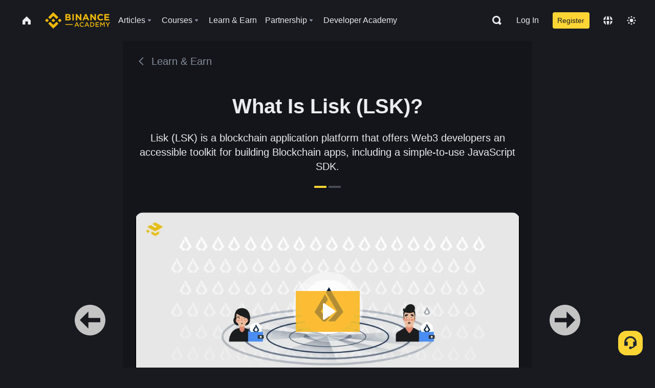

--- FILE ---
content_type: text/html; charset=utf-8
request_url: https://fast.wistia.net/embed/iframe/igjmc1tlx0
body_size: 2187
content:
<!DOCTYPE html>
<html>
<head>
<meta content='width=device-width, user-scalable=no' name='viewport'>
<meta content='noindex' name='robots'>
<meta content='noindex,indexifembedded' name='googlebot'>
<title>What Is Lisk (LSK)</title>
<link rel="alternate" type="application/json+oembed" href="https://fast.wistia.com/oembed.json?url=https%3A%2F%2Ffast.wistia.com%2Fembed%2Fiframe%2Figjmc1tlx0" title="What Is Lisk (LSK)" />
<meta name="twitter:card" content="player" />
<meta name="twitter:site" content="@wistia" />
<meta name="twitter:title" content="What Is Lisk (LSK)" />
<meta name="twitter:url" content="https://fast.wistia.net/embed/iframe/igjmc1tlx0?twitter=true" />
<meta name="twitter:description" content="1 min 50 sec video" />
<meta name="twitter:image" content="https://embed-ssl.wistia.com/deliveries/8f846437c2be6cbfdefea0a280381916802bab75/file.jpg" />
<meta name="twitter:player" content="https://fast.wistia.net/embed/iframe/igjmc1tlx0?twitter=true" />
<meta name="twitter:player:width" content="435" />
<meta name="twitter:player:height" content="245" />

<script>
  window._inWistiaIframe = true;
</script>
<style>
  html, body {margin:0;padding:0;overflow:hidden;height:100%;}
  object {border:0;}
  #wistia_video,.wistia_embed {height:100%;width:100%;}
</style>
</head>
<body>
<script>
  function addWindowListener (type, callback) {
    if (window.addEventListener) {
      window.addEventListener(type, callback, false);
    } else if (window.attachEvent) {
      window.attachEvent('on' + type, callback);
    }
  }
  
  window.wistiaPostMessageQueue = [];
  addWindowListener('message', function (event) {
    if (!window._wistiaHasInitialized) {
      wistiaPostMessageQueue.push(event);
    }
  });
</script>
<link as='script' crossorigin='anonymous' href='//fast.wistia.net/assets/external/insideIframe.js' rel='modulepreload'>
<script async src='//fast.wistia.net/assets/external/E-v1.js'></script>
<div class='wistia_embed' id='wistia_video'></div>
<script>
  const swatchPreference =  true;
  if (swatchPreference) {
    document.getElementById('wistia_video').innerHTML = '<div class="wistia_swatch" style="height:100%;left:0;opacity:0;overflow:hidden;position:absolute;top:0;transition:opacity 200ms;width:100%;"><img src="https://fast.wistia.net/embed/medias/igjmc1tlx0/swatch" style="filter:blur(5px);height:100%;object-fit:contain;width:100%;" alt="" aria-hidden="true" onload="this.parentNode.style.opacity=1;" /></div>';
  }
</script>
<script>
  window._wq = window._wq || [];
  window._wq.push(function (W) {
    W.iframeInit({"accountId":1039212,"accountKey":"wistia-production_1039212","analyticsHost":"https://distillery.wistia.net","formsHost":"https://app.wistia.com","formEventsApi":"/form-stream/1.0.0","aspectRatio":1.7777777777777777,"assets":[{"is_enhanced":false,"type":"original","slug":"original","display_name":"Original File","details":{},"width":1920,"height":1080,"size":45054075,"bitrate":3198,"public":true,"status":2,"progress":1.0,"url":"https://embed-ssl.wistia.com/deliveries/3b7544dd03c575acd6ad0b7d671d11f5.bin","created_at":1660286024},{"is_enhanced":false,"type":"iphone_video","slug":"mp4_h264_317k","display_name":"360p","details":{},"container":"mp4","codec":"h264","width":640,"height":360,"ext":"mp4","size":4464025,"bitrate":317,"public":true,"status":2,"progress":1.0,"metadata":{"max_bitrate":397808,"average_bitrate":324609,"early_max_bitrate":387120,"av_stream_metadata":"{\"Audio\":{\"Codec ID\":\"mp4a-40-2\",\"frameRate\":43.066,\"sampleRate\":44100},\"Video\":{\"Codec ID\":\"avc1\",\"frameRate\":25,\"frameRateMode\":\"CFR\"}}"},"url":"https://embed-ssl.wistia.com/deliveries/9aef3d26c2b4737afb570e2d03e40df4475c3895.bin","created_at":1660286024,"segment_duration":3,"opt_vbitrate":1200},{"is_enhanced":false,"type":"mp4_video","slug":"mp4_h264_231k","display_name":"224p","details":{},"container":"mp4","codec":"h264","width":400,"height":224,"ext":"mp4","size":3256391,"bitrate":231,"public":true,"status":2,"progress":1.0,"metadata":{"max_bitrate":288736,"average_bitrate":236793,"early_max_bitrate":288736,"av_stream_metadata":"{\"Audio\":{\"Codec ID\":\"mp4a-40-2\",\"frameRate\":43.066,\"sampleRate\":44100},\"Video\":{\"Codec ID\":\"avc1\",\"frameRate\":25,\"frameRateMode\":\"CFR\"}}"},"url":"https://embed-ssl.wistia.com/deliveries/6f6180cc81ba716b0a983dd7d9e4c5f39d55c5b9.bin","created_at":1660286024,"segment_duration":3,"opt_vbitrate":300},{"is_enhanced":false,"type":"md_mp4_video","slug":"mp4_h264_436k","display_name":"540p","details":{},"container":"mp4","codec":"h264","width":960,"height":540,"ext":"mp4","size":6143537,"bitrate":436,"public":true,"status":2,"progress":1.0,"metadata":{"max_bitrate":591552,"average_bitrate":446737,"early_max_bitrate":504312,"av_stream_metadata":"{\"Audio\":{\"Codec ID\":\"mp4a-40-2\",\"frameRate\":43.066,\"sampleRate\":44100},\"Video\":{\"Codec ID\":\"avc1\",\"frameRate\":25,\"frameRateMode\":\"CFR\"}}"},"url":"https://embed-ssl.wistia.com/deliveries/72d68acd540572406aa4db9354358f39c22cd7c3.bin","created_at":1660286024,"segment_duration":3,"opt_vbitrate":1800},{"is_enhanced":false,"type":"hd_mp4_video","slug":"mp4_h264_579k","display_name":"720p","details":{},"container":"mp4","codec":"h264","width":1280,"height":720,"ext":"mp4","size":8166396,"bitrate":579,"public":true,"status":2,"progress":1.0,"metadata":{"max_bitrate":809016,"average_bitrate":593833,"early_max_bitrate":616040,"av_stream_metadata":"{\"Audio\":{\"Codec ID\":\"mp4a-40-2\",\"frameRate\":43.066,\"sampleRate\":44100},\"Video\":{\"Codec ID\":\"avc1\",\"frameRate\":25,\"frameRateMode\":\"CFR\"}}"},"url":"https://embed-ssl.wistia.com/deliveries/4ace2941772af31b4e848129479cd28e136c3359.bin","created_at":1660286024,"segment_duration":3,"opt_vbitrate":3750},{"is_enhanced":false,"type":"hd_mp4_video","slug":"mp4_h264_910k","display_name":"1080p","details":{},"container":"mp4","codec":"h264","width":1920,"height":1080,"ext":"mp4","size":12824596,"bitrate":910,"public":true,"status":2,"progress":1.0,"metadata":{"max_bitrate":1429456,"average_bitrate":932562,"early_max_bitrate":876176,"av_stream_metadata":"{\"Audio\":{\"Codec ID\":\"mp4a-40-2\",\"frameRate\":43.066,\"sampleRate\":44100},\"Video\":{\"Codec ID\":\"avc1\",\"frameRate\":25,\"frameRateMode\":\"CFR\"}}"},"url":"https://embed-ssl.wistia.com/deliveries/d62d02aeebca6252b3bb9f77a7928bf430e1b3b2.bin","created_at":1660286024,"segment_duration":3,"opt_vbitrate":5625},{"is_enhanced":false,"type":"still_image","slug":"still_image_1920x1080","display_name":"Thumbnail Image","details":{},"width":1920,"height":1080,"ext":"jpg","size":429385,"bitrate":0,"public":true,"status":2,"progress":1.0,"url":"https://embed-ssl.wistia.com/deliveries/8f846437c2be6cbfdefea0a280381916802bab75.bin","created_at":1660286024},{"is_enhanced":false,"type":"storyboard","slug":"storyboard_2000x2260","display_name":"Storyboard","details":{},"width":2000,"height":2260,"ext":"jpg","size":1374334,"bitrate":0,"public":true,"status":2,"progress":1.0,"metadata":{"frame_count":200,"aspect_ratio":1.7777777777777777,"frame_height":113,"frame_width":200},"url":"https://embed-ssl.wistia.com/deliveries/a425df3532b561cd01726a3eaa039da5a83f0a83.bin","created_at":1660286024}],"branding":false,"createdAt":1660286024,"distilleryUrl":"https://distillery.wistia.com/x","duration":110.016,"enableCustomerLogo":true,"firstEmbedForAccount":false,"firstShareForAccount":false,"availableTranscripts":[],"hashedId":"igjmc1tlx0","mediaId":93987167,"mediaKey":"wistia-production_93987167","mediaType":"Video","name":"What Is Lisk (LSK)","preloadPreference":null,"progress":1.0,"protected":false,"projectId":7378174,"seoDescription":"an Academy Learn \u0026amp; Earn Videos video","showAbout":true,"status":2,"type":"Video","playableWithoutInstantHls":true,"stats":{"loadCount":368003,"playCount":26776,"uniqueLoadCount":132148,"uniquePlayCount":21790,"averageEngagement":0.297183},"trackingTransmitInterval":20,"liveStreamEventDetails":null,"integrations":{},"hls_enabled":true,"embed_options":{"opaqueControls":false,"playerColor":"fcbe36","playerColorGradient":{"on":false,"colors":[["#fcbe36",0],["#ffff9c",1]]},"plugin":{},"volumeControl":"true","fullscreenButton":"true","controlsVisibleOnLoad":"true","bpbTime":"false","vulcan":true,"newRoundedIcons":true,"shouldShowCaptionsSettings":true},"embedOptions":{"opaqueControls":false,"playerColor":"fcbe36","playerColorGradient":{"on":false,"colors":[["#fcbe36",0],["#ffff9c",1]]},"plugin":{},"volumeControl":"true","fullscreenButton":"true","controlsVisibleOnLoad":"true","bpbTime":"false","vulcan":true,"newRoundedIcons":true,"shouldShowCaptionsSettings":true}}, {});
    window._wistiaHasInitialized = true;
  });
</script>
</body>
</html>


--- FILE ---
content_type: text/javascript
request_url: https://public.bnbstatic.com/unpkg/config/remote-config.js
body_size: 736
content:
/* @version 0.1.2-ci-26db022465b52505fe34e337c1969c61bc89ee5e */
!function(e,r){if("object"==typeof exports&&"object"==typeof module)module.exports=r();else if("function"==typeof define&&define.amd)define([],r);else{var o=r();for(var t in o)("object"==typeof exports?exports:e)[t]=o[t]}}(self,(()=>(()=>{"use strict";var e={r:e=>{"undefined"!=typeof Symbol&&Symbol.toStringTag&&Object.defineProperty(e,Symbol.toStringTag,{value:"Module"}),Object.defineProperty(e,"__esModule",{value:!0})}},r={};e.r(r);var o="aws_waf_referrer",t="__bnc$lr__",n="LS",i="DOC",c="DP",f="T";function a(e){if(!e)return"";try{var r=new URL(e).hostname,o=r.split(".");return o.length>=2?o.slice(-2).join("."):r}catch(e){return""}}var u=a(window.location.href);function d(e){try{return decodeURIComponent(e)}catch(r){return e}}var l=function(e){for(var r="".concat(e,"=").trim(),o=document.cookie.split(";"),t=0;t<o.length;t++){var n=o[t].trim();if(0===n.indexOf(r)){var i=n.slice(r.length).trim();return d('"'===i[0]?i.slice(1,-1):i)}}return null};return window._pika_remote_config||(window._pika_remote_config={sensorsVersion:"1.26.12"},function(){try{if("undefined"==typeof localStorage)throw new Error(n);if("undefined"==typeof document)throw new Error(i);if("function"!=typeof Object.defineProperty)throw new Error(c);var e=document.referrer,r=localStorage.getItem(o);if(r){var d=JSON.parse(r).referrer;if("string"!=typeof d)throw new Error(f);e=d,localStorage.removeItem(o)}var s=a(e);u!==s&&(g=e,(y=["".concat(t,"=").concat(encodeURIComponent(g))]).push("Domain=".concat(u)),y.push("path=/"),document.cookie=y.join("; "));var p=l("sensorsdata2015jssdkcross"),m=l(t);return p||"string"!=typeof m?Object.defineProperty(document,"referrer",{get:function(){return e},configurable:!0}):Object.defineProperty(document,"referrer",{get:function(){return m},configurable:!0}),!0}catch(e){return console.error("[remote-config] Failed to set document.referrer from localStorage",e),!1}var g,y}()),r})()));

--- FILE ---
content_type: text/javascript
request_url: https://bin.bnbstatic.com/static/common/edbcb2b1.5cfdfe05.js
body_size: 45608
content:

!function(){try{var e="undefined"!=typeof window?window:"undefined"!=typeof global?global:"undefined"!=typeof globalThis?globalThis:"undefined"!=typeof self?self:{},n=(new e.Error).stack;n&&(e._sentryDebugIds=e._sentryDebugIds||{},e._sentryDebugIds[n]="af889bb6-65c0-5f7d-b746-a111f27eadfc")}catch(e){}}();
(self.webpackChunkacademy_web_ui=self.webpackChunkacademy_web_ui||[]).push([["1045"],{88354:(function(V,m,o){"use strict";o.d(m,{Z:()=>i});var d=o(51098),t=o(87363),u=o.n(t),l=o(13372),a=function(L){return u().createElement(l.Z,(0,d.Z)({width:"1em",height:"1em",viewBox:"0 0 24 24",fill:"none"},L),u().createElement("path",{d:"M16.5 15.51v-2.25L12 8.49l-4.5 4.77v2.25h9z",fill:"currentColor"}))};const i=a}),92120:(function(V,m,o){"use strict";o.d(m,{Z:()=>i});var d=o(51098),t=o(87363),u=o.n(t),l=o(13372),a=function(L){return u().createElement(l.Z,(0,d.Z)({width:"1em",height:"1em",viewBox:"0 0 24 24",fill:"none"},L),u().createElement("path",{fillRule:"evenodd",clipRule:"evenodd",d:"M16 18H8v3h8v-3zm-8.33-2.5a7 7 0 118.66 0h-3.08v-2.355l2.67-2.67-1.767-1.768L12 10.86 9.847 8.707 8.08 10.475l2.67 2.67V15.5H7.67z",fill:"currentColor"}))};const i=a}),84033:(function(V){var m="ABCDEFGHIJKLMNOPQRSTUVWXYZabcdefghijklmnopqrstuvwxyz0123456789+/=";function o(t){this.message=t}o.prototype=new Error,o.prototype.name="InvalidCharacterError";function d(t){var u=String(t).replace(/=+$/,"");if(u.length%4==1)throw new o("'atob' failed: The string to be decoded is not correctly encoded.");for(var l=0,a,i,L=0,w="";i=u.charAt(L++);~i&&(a=l%4?a*64+i:i,l++%4)?w+=String.fromCharCode(255&a>>(-2*l&6)):0)i=m.indexOf(i);return w}V.exports=window.atob&&window.atob.bind(window)||d}),530:(function(V,m,o){var d=o(84033);function t(u){return decodeURIComponent(d(u).replace(/(.)/g,function(l,a){var i=a.charCodeAt(0).toString(16).toUpperCase();return i.length<2&&(i="0"+i),"%"+i}))}V.exports=function(u){var l=u.replace(/-/g,"+").replace(/_/g,"/");switch(l.length%4){case 0:break;case 2:l+="==";break;case 3:l+="=";break;default:throw"Illegal base64url string!"}try{return t(l)}catch{return d(l)}}}),85536:(function(V,m,o){"use strict";var d=o(530);function t(u){this.message=u}t.prototype=new Error,t.prototype.name="InvalidTokenError",V.exports=function(u,l){if(typeof u!="string")throw new t("Invalid token specified");l=l||{};var a=l.header===!0?0:1;try{return JSON.parse(d(u.split(".")[a]))}catch(i){throw new t("Invalid token specified: "+i.message)}},V.exports.InvalidTokenError=t}),45981:(function(V){var m=/[^\x00-\x2f\x3a-\x40\x5b-\x60\x7b-\x7f]+/g;function o(d){return d.match(m)||[]}V.exports=o}),6435:(function(V){function m(o){return function(d){return o?.[d]}}V.exports=m}),34311:(function(V,m,o){var d=o(81207),t=o(97329),u=o(11618),l="['\u2019]",a=RegExp(l,"g");function i(L){return function(w){return d(u(t(w).replace(a,"")),L,"")}}V.exports=i}),61655:(function(V,m,o){var d=o(6435),t={\u00C0:"A",\u00C1:"A",\u00C2:"A",\u00C3:"A",\u00C4:"A",\u00C5:"A",\u00E0:"a",\u00E1:"a",\u00E2:"a",\u00E3:"a",\u00E4:"a",\u00E5:"a",\u00C7:"C",\u00E7:"c",\u00D0:"D",\u00F0:"d",\u00C8:"E",\u00C9:"E",\u00CA:"E",\u00CB:"E",\u00E8:"e",\u00E9:"e",\u00EA:"e",\u00EB:"e",\u00CC:"I",\u00CD:"I",\u00CE:"I",\u00CF:"I",\u00EC:"i",\u00ED:"i",\u00EE:"i",\u00EF:"i",\u00D1:"N",\u00F1:"n",\u00D2:"O",\u00D3:"O",\u00D4:"O",\u00D5:"O",\u00D6:"O",\u00D8:"O",\u00F2:"o",\u00F3:"o",\u00F4:"o",\u00F5:"o",\u00F6:"o",\u00F8:"o",\u00D9:"U",\u00DA:"U",\u00DB:"U",\u00DC:"U",\u00F9:"u",\u00FA:"u",\u00FB:"u",\u00FC:"u",\u00DD:"Y",\u00FD:"y",\u00FF:"y",\u00C6:"Ae",\u00E6:"ae",\u00DE:"Th",\u00FE:"th",\u00DF:"ss",\u0100:"A",\u0102:"A",\u0104:"A",\u0101:"a",\u0103:"a",\u0105:"a",\u0106:"C",\u0108:"C",\u010A:"C",\u010C:"C",\u0107:"c",\u0109:"c",\u010B:"c",\u010D:"c",\u010E:"D",\u0110:"D",\u010F:"d",\u0111:"d",\u0112:"E",\u0114:"E",\u0116:"E",\u0118:"E",\u011A:"E",\u0113:"e",\u0115:"e",\u0117:"e",\u0119:"e",\u011B:"e",\u011C:"G",\u011E:"G",\u0120:"G",\u0122:"G",\u011D:"g",\u011F:"g",\u0121:"g",\u0123:"g",\u0124:"H",\u0126:"H",\u0125:"h",\u0127:"h",\u0128:"I",\u012A:"I",\u012C:"I",\u012E:"I",\u0130:"I",\u0129:"i",\u012B:"i",\u012D:"i",\u012F:"i",\u0131:"i",\u0134:"J",\u0135:"j",\u0136:"K",\u0137:"k",\u0138:"k",\u0139:"L",\u013B:"L",\u013D:"L",\u013F:"L",\u0141:"L",\u013A:"l",\u013C:"l",\u013E:"l",\u0140:"l",\u0142:"l",\u0143:"N",\u0145:"N",\u0147:"N",\u014A:"N",\u0144:"n",\u0146:"n",\u0148:"n",\u014B:"n",\u014C:"O",\u014E:"O",\u0150:"O",\u014D:"o",\u014F:"o",\u0151:"o",\u0154:"R",\u0156:"R",\u0158:"R",\u0155:"r",\u0157:"r",\u0159:"r",\u015A:"S",\u015C:"S",\u015E:"S",\u0160:"S",\u015B:"s",\u015D:"s",\u015F:"s",\u0161:"s",\u0162:"T",\u0164:"T",\u0166:"T",\u0163:"t",\u0165:"t",\u0167:"t",\u0168:"U",\u016A:"U",\u016C:"U",\u016E:"U",\u0170:"U",\u0172:"U",\u0169:"u",\u016B:"u",\u016D:"u",\u016F:"u",\u0171:"u",\u0173:"u",\u0174:"W",\u0175:"w",\u0176:"Y",\u0177:"y",\u0178:"Y",\u0179:"Z",\u017B:"Z",\u017D:"Z",\u017A:"z",\u017C:"z",\u017E:"z",\u0132:"IJ",\u0133:"ij",\u0152:"Oe",\u0153:"oe",\u0149:"'n",\u017F:"s"},u=d(t);V.exports=u}),83559:(function(V){var m=/[a-z][A-Z]|[A-Z]{2}[a-z]|[0-9][a-zA-Z]|[a-zA-Z][0-9]|[^a-zA-Z0-9 ]/;function o(d){return m.test(d)}V.exports=o}),75304:(function(V){var m="\\ud800-\\udfff",o="\\u0300-\\u036f",d="\\ufe20-\\ufe2f",t="\\u20d0-\\u20ff",u=o+d+t,l="\\u2700-\\u27bf",a="a-z\\xdf-\\xf6\\xf8-\\xff",i="\\xac\\xb1\\xd7\\xf7",L="\\x00-\\x2f\\x3a-\\x40\\x5b-\\x60\\x7b-\\xbf",w="\\u2000-\\u206f",c=" \\t\\x0b\\f\\xa0\\ufeff\\n\\r\\u2028\\u2029\\u1680\\u180e\\u2000\\u2001\\u2002\\u2003\\u2004\\u2005\\u2006\\u2007\\u2008\\u2009\\u200a\\u202f\\u205f\\u3000",v="A-Z\\xc0-\\xd6\\xd8-\\xde",E="\\ufe0e\\ufe0f",y=i+L+w+c,B="['\u2019]",R="["+y+"]",S="["+u+"]",A="\\d+",Q="["+l+"]",X="["+a+"]",k="[^"+m+y+A+l+a+v+"]",r1="\\ud83c[\\udffb-\\udfff]",n1="(?:"+S+"|"+r1+")",U="[^"+m+"]",z="(?:\\ud83c[\\udde6-\\uddff]){2}",e1="[\\ud800-\\udbff][\\udc00-\\udfff]",a1="["+v+"]",V1="\\u200d",i1="(?:"+X+"|"+k+")",f1="(?:"+a1+"|"+k+")",d1="(?:"+B+"(?:d|ll|m|re|s|t|ve))?",Z1="(?:"+B+"(?:D|LL|M|RE|S|T|VE))?",N=n1+"?",J="["+E+"]?",v1="(?:"+V1+"(?:"+[U,z,e1].join("|")+")"+J+N+")*",K="\\d*(?:1st|2nd|3rd|(?![123])\\dth)(?=\\b|[A-Z_])",x1="\\d*(?:1ST|2ND|3RD|(?![123])\\dTH)(?=\\b|[a-z_])",g1=J+N+v1,c1="(?:"+[Q,z,e1].join("|")+")"+g1,B1=RegExp([a1+"?"+X+"+"+d1+"(?="+[R,a1,"$"].join("|")+")",f1+"+"+Z1+"(?="+[R,a1+i1,"$"].join("|")+")",a1+"?"+i1+"+"+d1,a1+"+"+Z1,x1,K,A,c1].join("|"),"g");function $(Y){return Y.match(B1)||[]}V.exports=$}),97329:(function(V,m,o){var d=o(61655),t=o(66188),u=/[\xc0-\xd6\xd8-\xf6\xf8-\xff\u0100-\u017f]/g,l="\\u0300-\\u036f",a="\\ufe20-\\ufe2f",i="\\u20d0-\\u20ff",L=l+a+i,w="["+L+"]",c=RegExp(w,"g");function v(E){return E=t(E),E&&E.replace(u,d).replace(c,"")}V.exports=v}),79857:(function(V,m,o){var d=o(34311),t=d(function(u,l,a){return u+(a?"-":"")+l.toLowerCase()});V.exports=t}),11618:(function(V,m,o){var d=o(45981),t=o(83559),u=o(66188),l=o(75304);function a(i,L,w){return i=u(i),L=w?void 0:L,L===void 0?t(i)?l(i):d(i):i.match(L)||[]}V.exports=a}),94873:(function(V,m,o){"use strict";o.d(m,{k:()=>E,x:()=>v});var d=o(55521),t=o(31187),u=o(9602),l=o(26273),a=["color","fontWeight","letterSpacing","fontSize","fontStyle","display","width","height","scale","order"],i={shouldForwardProp:function(y){return!a.includes(y)&&(0,u.default)(y)}},L=function(y){return(0,l.default)(y.sx)(y.theme)},w=function(y){var B=y.theme,R=y.variant,S=y.tx,A=S===void 0?"variants":S;return(0,l.default)((0,l.get)(B,"".concat(A,".").concat(R),(0,l.get)(B,R)))(B)},c=(0,t.compose)(t.space,t.layout,t.typography,t.color,t.flexbox),v=(0,d.default)("div",{shouldForwardProp:i.shouldForwardProp},{target:"e60mh4j0"})(w,L,c),E=(0,d.default)("div",{shouldForwardProp:i.shouldForwardProp},{target:"e60mh4j1"})(w,L,c,{display:"flex"});E.defaultProps={alignItems:"center"}}),92640:(function(V,m,o){"use strict";o.d(m,{Z:()=>i});var d=o(13980),t=o.n(d),u=o(55521),l=o(94873),a=(0,u.default)(l.x,{target:"ekwd8uh0"})();a.propTypes={fill:t().string,width:t().oneOfType([t().string,t().array,t().object])},a.defaultProps={as:"svg",xmlns:"http://www.w3.org/2000/svg",fill:"currentColor"};const i=a}),38827:(function(V,m,o){"use strict";o.d(m,{Z:()=>i});var d=o(11951),t=o(52598),u=o(14892),l=o(92640),a=function(L){return(0,u.BX)(l.Z,(0,t.Z)((0,d.Z)({width:"96px",height:"96px",viewBox:"0 0 96 96",fill:"none",xmlns:"http://www.w3.org/2000/svg"},L),{children:[(0,u.tZ)("path",{"fill-rule":"evenodd","clip-rule":"evenodd",d:"M48 88C70.0913 88 88 70.0913 88 48C88 25.9087 70.0913 8 48 8C25.9087 8 8 25.9087 8 48C8 70.0913 25.9087 88 48 88ZM51 30V54H45V30H51ZM51 60V66H45V60H51Z",fill:"url(#paint0_linear_2557_5169)"}),(0,u.tZ)("path",{"fill-rule":"evenodd","clip-rule":"evenodd",d:"M77 48C77 31.9837 64.0163 19 48 19C31.9837 19 19 31.9837 19 48C19 64.0163 31.9837 77 48 77C64.0163 77 77 64.0163 77 48ZM51 30V54L45 54V30H51ZM51 60V66H45V60H51Z",fill:"url(#paint1_linear_2557_5169)"}),(0,u.BX)("defs",{children:[(0,u.BX)("linearGradient",{id:"paint0_linear_2557_5169",x1:"8",y1:"48",x2:"102.5",y2:"48",gradientUnits:"userSpaceOnUse",children:[(0,u.tZ)("stop",{"stop-color":"#F0B90B","stop-opacity":"0"}),(0,u.tZ)("stop",{offset:"1","stop-color":"#F0B90B"})]}),(0,u.BX)("linearGradient",{id:"paint1_linear_2557_5169",x1:"48",y1:"19",x2:"48",y2:"77",gradientUnits:"userSpaceOnUse",children:[(0,u.tZ)("stop",{"stop-color":"#F0B90B"}),(0,u.tZ)("stop",{offset:"1","stop-color":"#F8D33A"})]})]})]}))};const i=a}),51237:(function(V,m,o){"use strict";o.d(m,{xv:()=>J,gQ:()=>X9,zx:()=>n1,X6:()=>K,Dt:()=>I,l3:()=>r9,xu:()=>d.x,Ur:()=>d0,Se:()=>l0,Lt:()=>y0,P4:()=>Z1,Xz:()=>j1,H3:()=>c1,Vc:()=>B9,aY:()=>o0,H2:()=>g1,OT:()=>C,ny:()=>M.Z,LK:()=>t0,rj:()=>f1,v4:()=>C9,q2:()=>h1,g8:()=>L9,H1:()=>x1,__:()=>S0,Ct:()=>f0,KM:()=>u9,rU:()=>j0,Oq:()=>R9,Re:()=>c0,TI:()=>m9,II:()=>D0,MX:()=>T9,Qq:()=>_9,XC:()=>v9,wh:()=>s0,LZ:()=>r,Zm:()=>Q9,b2:()=>q,kC:()=>d.k,T3:()=>g9,re:()=>_1,W2:()=>V1,Zb:()=>X1,Vq:()=>y9,DE:()=>A9,mm:()=>k9,Tw:()=>K1,W1:()=>U9,YG:()=>K9});var d=o(94873),t=o(14892),u=o(87363),l=o(13980),a=o.n(l),i=o(55521),L=o(72579),w=o.n(L),c=o(11951),v=o(52598),E=o(43160),y=o(96120),B=o(83821),R={xxl:{fontSize:3,height:"56px",lineHeight:"24px",px:4},xl:{fontSize:2,height:"48px",lineHeight:"24px",px:3},lg:{fontSize:1,height:"40px",lineHeight:"20px",px:3,borderRadius:"8px"},md:{fontSize:1,height:"32px",lineHeight:"20px",px:3},sm:{fontSize:0,height:"24px",lineHeight:"14px",px:2}},S=function(e,f){var P=arguments.length>2&&arguments[2]!==void 0?arguments[2]:"none";return function(T){return w()(T,"colors.buttons.".concat(e,".").concat(f),P)}};const A={default:{bg:"buttons.default.background",color:"buttons.default.color","&:hover:not(:disabled)":{bg:"buttons.default.backgroundHover"},"&:active:not(:disabled)":{bg:"buttons.default.backgroundActive"},"&:focus":{bg:"buttons.default.backgroundFocus"},"&:disabled":{bg:"buttons.default.backgroundDisabled",color:"buttons.default.colorDisabled"}},primary:{backgroundImage:S("primary","background"),color:"buttons.primary.color",borderWidth:0,"&:hover:not(:disabled)":{backgroundImage:S("primary","backgroundHover")},"&:active:not(:disabled)":{backgroundImage:S("primary","backgroundActive")},"&:focus":{backgroundImage:S("primary","backgroundFocus")},"&:disabled":{backgroundImage:"none",bg:"buttons.primary.backgroundDisabled",color:"buttons.primary.colorDisabled"}},flatprimary:{backgroundImage:"none",backgroundColor:"buttons.flatprimary.background",color:"buttons.flatprimary.color","&:hover:not(:disabled):not(:active):not(.inactive)":{boxShadow:"none",backgroundImage:"none",backgroundColor:"buttons.flatprimary.background",opacity:.9},"&:active:not(:disabled):not(.inactive)":{backgroundImage:"none",backgroundColor:"buttons.flatprimary.backgroundActive"},":disabled:not(.inactive)":{bg:"buttons.flatprimary.backgroundDisabled",color:"buttons.flatprimary.colorDisabled",cursor:"not-allowed"},"&.inactive":{bg:"buttons.flatprimary.background",opacity:.3,color:"buttons.flatprimary.color",cursor:"not-allowed"}},alternate:{bg:"buttons.alternate.background",color:"buttons.alternate.color","&:hover:not(:disabled)":{bg:"buttons.alternate.backgroundHover"},"&:active:not(:disabled)":{bg:"buttons.alternate.backgroundActive"},"&:focus":{bg:"buttons.alternate.backgroundFocus"},"&:disabled":{bg:"buttons.alternate.backgroundDisabled",color:"buttons.alternate.colorDisabled"}},plain:{bg:"buttons.plain.background",color:"buttons.plain.color",borderColor:"buttons.plain.borderColor","&:hover:not(:disabled)":{bg:"buttons.plain.backgroundHover"},"&:active:not(:disabled)":{bg:"buttons.plain.backgroundActive"},"&:focus":{bg:"buttons.plain.backgroundFocus"},"&:disabled":{bg:"buttons.plain.backgroundDisabled",borderColor:"buttons.plain.backgroundDisabled",color:"buttons.plain.colorDisabled"}},destructive:{bg:"buttons.destructive.background",color:"buttons.destructive.color","&:hover:not(:disabled)":{bg:"buttons.destructive.backgroundHover"},"&:active:not(:disabled)":{bg:"buttons.destructive.backgroundActive"},"&:focus":{bg:"buttons.destructive.backgroundFocus"},"&:disabled":{bg:"buttons.destructive.backgroundDisabled",color:"buttons.destructive.colorDisabled"}},affirmative:{bg:"buttons.affirmative.background",color:"buttons.affirmative.color","&:hover:not(:disabled)":{bg:"buttons.affirmative.backgroundHover"},"&:active:not(:disabled)":{bg:"buttons.affirmative.backgroundActive"},"&:focus":{bg:"buttons.affirmative.backgroundFocus"},"&:disabled":{bg:"buttons.affirmative.backgroundDisabled",color:"buttons.affirmative.colorDisabled"}},greenGradient:{backgroundImage:S("greenGradient","background"),backgroundSize:"200% auto",color:"buttons.greenGradient.color",borderWidth:0,transition:"background-position 350ms ease-in-out","&:hover:not(:disabled)":{backgroundPosition:"right"},"&:disabled":{backgroundImage:"none",bg:"buttons.greenGradient.backgroundDisabled",color:"buttons.greenGradient.colorDisabled"}},text:{bg:"buttons.text.background",color:"buttons.text.color","&:hover:not(:disabled)":{bg:"buttons.text.backgroundHover"},"&:active:not(:disabled)":{bg:"buttons.text.backgroundActive"},"&:focus":{bg:"buttons.text.backgroundFocus"},"&:disabled":{bg:"buttons.text.backgroundDisabled",color:"buttons.text.colorDisabled"}},defaultCard:{bg:"buttons.defaultCard.background",color:"buttons.defaultCard.color","&:hover:not(:disabled)":{bg:"buttons.defaultCard.backgroundHover"},"&:active:not(:disabled)":{bg:"buttons.defaultCard.backgroundActive"},"&:focus":{bg:"buttons.defaultCard.backgroundFocus"},"&:disabled":{bg:"buttons.defaultCard.backgroundDisabled",color:"buttons.defaultCard.colorDisabled"}}};var Q=(0,i.default)(d.x,{target:"e1kr92130"})("align-items:center;border:1px solid transparent;border-radius:",function(e){var f=e.theme;return f.radii.default},";display:inline-flex;font-weight:500;justify-content:center;white-space:nowrap;outline:0;&:hover{cursor:pointer;}&:focus{box-shadow:0 0 0 2px ",function(e){var f=e.theme;return f.colors.secondary},";}&:disabled{cursor:not-allowed;}",(0,B.ZP)({prop:"scale",variants:R})," ",(0,B.ZP)({variants:A})," ",y.Z),X=(0,i.default)("span",{target:"e1kr92131"})("margin-inline-start:0.5em;svg{display:block;}"),k=(0,i.default)("span",{target:"e1kr92132"})("margin-inline-end:0.5em;svg{display:block;}"),r1=(0,u.forwardRef)(function(e,f){var P=e.as,T=P===void 0?"button":P,W=e.scale,C1=W===void 0?"md":W,o1=e.variant,L1=o1===void 0?"default":o1,w1=e.children,H1=e.startIcon,m1=e.endIcon,R1=(0,E.Z)(e,["as","scale","variant","children","startIcon","endIcon"]);return(0,t.BX)(Q,(0,v.Z)((0,c.Z)({as:T,ref:f,scale:C1,variant:L1},R1),{children:[H1&&(0,t.tZ)(k,{children:H1}),w1,m1&&(0,t.tZ)(X,{children:m1})]}))});const n1=r1;var U=(0,i.default)(n1,{target:"ehbmm3l0"})("background-color:",function(e){var f=e.isActive,P=e.theme;return f?P.colors.backgroundDeep:P.colors.buttons.plain.background},";border-radius:0;border-right:0;");U.defaultProps={variant:"plain"};var z=(0,i.default)(d.x,{target:"ehbmm3l1"})(U,":first-child{border-radius:4px 0 0 4px;border-right:0;}",U,":last-child{border-radius:0 4px 4px 0;border-right:1px solid ",function(e){var f=e.theme;return w()(f,"colors.buttons.plain.borderColor")},";}"),e1=function(e){var f=e.activeIndex,P=e.onClick,T=e.scale,W=e.children;return(0,t.tZ)(z,{children:u.Children.map(W,function(C1,o1){var L1=function(){return P(o1)};return(0,u.cloneElement)(C1,{isActive:f===o1,scale:T,onClick:L1})})})};e1.propTypes={activeIndex:a().number,onClick:a().func.isRequired,scale:a().oneOfType([a().oneOf(Object.keys(R)),a().arrayOf(a().oneOf(Object.keys(R)))]),children:a().node.isRequired},e1.defaultProps={activeIndex:0,scale:"lg"};var a1=(0,i.default)(d.x,{target:"eoam2sa0"})("margin:auto;");a1.defaultProps={maxWidth:"1136px",py:4,px:3};const V1=a1;var i1=o(31187),f1=(0,i.default)(d.x,{target:"e16cxdum0"})("display:grid;",i1.grid);f1.defaultProps={gridTemplateColumns:"auto",gridTemplateRows:"auto"};var d1=null,Z1=(0,i.default)(d.x,{target:"e16cxdum2"})(i1.grid),N=(0,i.default)(d.x,{target:"ep3y6vf0"})(function(e){var f=e.noOfLines;return f&&`
      display: -webkit-box;
      -webkit-line-clamp: `.concat(f,`;
      -webkit-box-orient: vertical;
      overflow: hidden;
  `)});N.defaultProps={variant:"text.default"};const J=N;var v1={xxl:{fontSize:8,lineHeight:"72px"},xl:{fontSize:7,lineHeight:"56px"},lg:{fontSize:6,lineHeight:"40px"},md:{fontSize:4,lineHeight:"32px"},sm:{fontSize:3,lineHeight:"28px"},xs:{fontSize:2,lineHeight:"24px"}},K=(0,i.default)(J,{target:"ekvvp7h0"})((0,i1.variant)({prop:"scale",variants:v1}),";");K.defaultProps={color:"text",fontWeight:"semibold"};var x1=function(e){return(0,t.tZ)(K,(0,c.Z)({as:"h1"},e))},g1=function(e){return(0,t.tZ)(K,(0,c.Z)({as:"h2"},e))},c1=function(e){return(0,t.tZ)(K,(0,c.Z)({as:"h3"},e))},B1=function(e){return _jsx(K,_object_spread({as:"h4"},e))},$=function(e){return _jsx(K,_object_spread({as:"h5"},e))},Y=function(e){return _jsx(K,_object_spread({as:"h6"},e))},M=o(92640),A1=function(e){return _jsx(Svg,_object_spread_props(_object_spread({viewBox:"0 0 20 20"},e),{children:_jsxs("g",{children:[_jsx("polygon",{points:"14.189 13.086 14.189 15.903 10.038 18.301 5.886 15.903 5.886 13.086 10.038 15.484 14.189 13.086"}),_jsx("path",{d:"M10.038,3.345,6.885,5.165l5.107,2.969L10.037,9.27l-5.1-2.979L1.445,8.305l8.593,4.961,8.591-4.961Z"}),_jsx("polygon",{points:"2.075 11.122 0.11 13.086 2.075 15.05 4.04 13.086 2.075 11.122"})]})}))};const D1=null;var M1=function(e){return(0,t.tZ)(M.Z,(0,v.Z)((0,c.Z)({viewBox:"0 0 127 32"},e),{children:(0,t.tZ)("g",{children:(0,t.tZ)("path",{d:"M45.721 15.9873H39.7518V3.58379H45.5924C48.1653 3.58379 49.7348 4.85465 49.7348 6.78634V6.81175C49.7348 8.20969 48.9886 8.99761 48.0881 9.48054C49.5289 10.0397 50.4295 10.8531 50.4295 12.5306V12.556C50.4295 14.8689 48.577 15.9873 45.721 15.9873ZM46.9818 7.26926C46.9818 6.45592 46.3386 5.99841 45.1807 5.99841H42.4534V8.61636H45.0006C46.2099 8.61636 46.9818 8.23511 46.9818 7.29468V7.26926ZM47.6765 12.2256C47.6765 11.3868 47.0589 10.8785 45.6438 10.8785H42.4534V13.5981H45.7468C46.956 13.5981 47.7022 13.166 47.7022 12.251V12.2256H47.6765ZM53.4656 15.9873V3.58379H56.2186V15.9873H53.4656ZM68.7231 15.9873L62.6509 8.10802V15.9873H59.9236V3.58379H62.4708L68.3628 11.2343V3.58379H71.0902V15.9873H68.7231ZM83.4917 15.9873L82.3339 13.2168H77.0336L75.8758 15.9873H73.0713L78.4487 3.48213H80.9959L86.3734 15.9873H83.4917ZM79.6837 6.78634L78.0113 10.8022H81.3561L79.6837 6.78634ZM97.2054 15.9873L91.1333 8.10802V15.9873H88.406V3.58379H90.9532L96.8452 11.2343V3.58379H99.5725V15.9873H97.2054ZM108.655 16.216C104.95 16.216 102.223 13.3948 102.223 9.83638V9.81096C102.223 6.278 104.924 3.40588 108.784 3.40588C111.151 3.40588 112.566 4.1938 113.724 5.31215L111.974 7.32009C110.996 6.45591 110.019 5.92216 108.758 5.92216C106.648 5.92216 105.104 7.65052 105.104 9.78555V9.81096C105.104 11.946 106.597 13.6998 108.758 13.6998C110.199 13.6998 111.074 13.1406 112.051 12.251L113.801 14.0048C112.514 15.3519 111.099 16.216 108.655 16.216ZM116.039 15.9873V3.58379H125.508V6.02383H118.792V8.54011H124.71V10.9801H118.792V13.5727H125.611V16.0127H116.039V15.9873ZM66.6647 28.3908H65.018L64.1175 26.2812H59.9236L58.9974 28.3908H57.4022L61.313 19.5457H62.7538L66.6647 28.3908ZM62.0077 21.4011L60.4897 24.9087H63.5514L62.0077 21.4011ZM72.1708 28.5433C69.5721 28.5433 67.6424 26.5608 67.6424 24.0191C67.6424 21.5028 69.5464 19.4694 72.2222 19.4694C73.8689 19.4694 74.8466 20.0286 75.6957 20.8419L74.6923 21.9857C73.9718 21.3249 73.2257 20.8928 72.1965 20.8928C70.4984 20.8928 69.2633 22.2653 69.2633 23.9936C69.2633 25.722 70.4984 27.1199 72.1965 27.1199C73.2772 27.1199 73.9976 26.6878 74.7437 25.9762L75.7471 26.9674C74.8723 27.9333 73.8432 28.5433 72.1708 28.5433ZM86.3734 28.3908H84.7267L83.8262 26.2812H79.6323L78.706 28.3908H77.1108L81.0216 19.5457H82.4625L86.3734 28.3908ZM81.7164 21.4011L80.1983 24.9087H83.2601L81.7164 21.4011ZM91.6222 28.3908H88.3031V19.5965H91.6222C94.4267 19.5965 96.3563 21.5028 96.3563 23.9682C96.3306 26.4845 94.4009 28.3908 91.6222 28.3908ZM91.6222 21.0199H89.8726V26.9929H91.6222C93.5004 26.9929 94.7097 25.7474 94.7097 24.0191C94.7097 22.2907 93.4747 21.0199 91.6222 21.0199ZM105.284 20.9944H100.267V23.282H104.718V24.6545H100.267V27.0183H105.362V28.3908H98.6977V19.5965H105.284V20.9944ZM112.103 26.2303H112.051L109.272 22.1128V28.3908H107.729V19.5965H109.401L112.103 23.7395L114.804 19.5965H116.477V28.3908H114.907V22.0874L112.103 26.2303ZM123.424 28.3908H121.854V24.9341L118.329 19.6219H120.182L122.677 23.5107L125.199 19.6219H127L123.475 24.9087V28.3908H123.424ZM54.2889 23.282H39.7518V24.7562H54.2889V23.282ZM3.65355 12.3781L0 15.9873L3.65355 19.5965L7.30711 15.9873L3.65355 12.3781ZM16.2095 7.21843L22.4874 13.4202L26.141 9.81096L16.2095 0L6.27793 9.81096L9.93155 13.4202L16.2095 7.21843ZM28.7654 12.3781L25.1119 15.9873L28.7654 19.5965L32.419 15.9873L28.7654 12.3781ZM16.2095 24.7816L9.93155 18.5798L6.27793 22.189L16.2095 32L26.141 22.189L22.4874 18.5798L16.2095 24.7816ZM16.2095 19.6219L19.863 16.0127L16.2095 12.4035L12.5559 16.0127L16.2095 19.6219Z"})})}))};const _1=M1;var O1=function(e){return(0,t.tZ)(M.Z,(0,v.Z)((0,c.Z)({viewBox:"0 0 121 40"},e),{children:(0,t.BX)("g",{children:[(0,t.tZ)("path",{d:"M110.923 0.00013H9.6029C9.23358 0.00013 8.86869 0.000129999 8.50034 0.00212999C8.192 0.00412999 7.88612 0.00993997 7.57482 0.01483C6.89852 0.0227317 6.22382 0.081806 5.55658 0.191539C4.89027 0.303662 4.24483 0.515044 3.6421 0.818537C3.0401 1.1246 2.49004 1.52229 2.01186 1.99719C1.53118 2.47076 1.13049 3.01814 0.825213 3.61828C0.519088 4.21723 0.30682 4.85905 0.195741 5.52159C0.0836049 6.18329 0.0232637 6.85263 0.0152584 7.52359C0.005912 7.83018 0.00492499 8.1378 0 8.44444V31.5586C0.00492499 31.8691 0.005912 32.1699 0.0152584 32.4805C0.0232661 33.1514 0.0836074 33.8207 0.195741 34.4824C0.306514 35.1453 0.518794 35.7875 0.825213 36.3867C1.13036 36.9849 1.5311 37.5301 2.01186 38.001C2.48822 38.478 3.03864 38.876 3.6421 39.1797C4.24483 39.484 4.89019 39.6966 5.55658 39.8105C6.22394 39.9194 6.89857 39.9785 7.57482 39.9873C7.88612 39.9941 8.192 39.998 8.50034 39.998C8.86868 40 9.2336 40 9.6029 40H110.923C111.285 40 111.653 40 112.015 39.998C112.321 39.998 112.636 39.9941 112.943 39.9873C113.618 39.9789 114.291 39.9198 114.957 39.8105C115.626 39.6958 116.274 39.4833 116.879 39.1797C117.482 38.8758 118.032 38.4779 118.508 38.001C118.988 37.5282 119.389 36.9835 119.698 36.3867C120.002 35.7871 120.212 35.145 120.322 34.4824C120.434 33.8207 120.496 33.1515 120.509 32.4805C120.512 32.1699 120.512 31.8691 120.512 31.5586C120.52 31.1953 120.52 30.834 120.52 30.4648V9.53623C120.52 9.17002 120.52 8.80674 120.512 8.44444C120.512 8.1378 120.512 7.83018 120.509 7.52355C120.496 6.85253 120.434 6.18335 120.322 5.52155C120.212 4.8594 120.002 4.21762 119.698 3.61824C119.076 2.41532 118.091 1.43615 116.879 0.818447C116.274 0.515696 115.626 0.304369 114.957 0.191449C114.292 0.0812325 113.618 0.0221377 112.943 0.01469C112.636 0.00980997 112.321 0.00394999 112.015 0.00199999C111.653 0 111.285 0 110.923 0V0.00013Z",fill:"#A6A6A6"}),(0,t.tZ)("path",{d:"M8.50588 39.1251C8.19902 39.1251 7.89957 39.1212 7.59512 39.1144C6.96442 39.1063 6.3352 39.0517 5.71261 38.9513C5.13207 38.8521 4.56969 38.6674 4.04401 38.4034C3.52315 38.1416 3.04809 37.7984 2.63702 37.3868C2.21999 36.9801 1.8728 36.5084 1.6092 35.9903C1.3427 35.4689 1.15826 34.91 1.06232 34.3331C0.958707 33.7133 0.902649 33.0865 0.894628 32.4581C0.888242 32.2472 0.879883 31.545 0.879883 31.545V8.44456C0.879883 8.44456 0.888786 7.75315 0.894678 7.55002C0.902358 6.92271 0.958091 6.29688 1.06139 5.67796C1.15751 5.09948 1.34209 4.53898 1.60874 4.01586C1.87137 3.49818 2.21663 3.0261 2.63114 2.61792C3.04519 2.20586 3.52177 1.86085 4.04352 1.59545C4.56799 1.33234 5.12931 1.14898 5.70867 1.05151C6.3333 0.95008 6.96471 0.89524 7.5976 0.887454L8.50637 0.875244H112.01L112.93 0.887944C113.557 0.895343 114.183 0.949694 114.802 1.05053C115.387 1.14922 115.954 1.33386 116.484 1.59838C117.53 2.13323 118.38 2.9794 118.917 4.0183C119.179 4.53781 119.361 5.09374 119.456 5.66722C119.56 6.29122 119.619 6.92196 119.631 7.55442C119.634 7.83762 119.634 8.14182 119.634 8.44456C119.642 8.81956 119.642 9.17649 119.642 9.53635V30.4649C119.642 30.8282 119.642 31.1827 119.634 31.5401C119.634 31.8653 119.634 32.1632 119.63 32.4698C119.618 33.091 119.561 33.7105 119.458 34.3233C119.364 34.9044 119.18 35.4676 118.914 35.9933C118.648 36.5057 118.303 36.9734 117.891 37.379C117.479 37.7928 117.004 38.1381 116.482 38.4015C115.953 38.6675 115.386 38.8529 114.802 38.9513C114.179 39.0523 113.55 39.1068 112.919 39.1144C112.624 39.1212 112.315 39.1251 112.015 39.1251L110.923 39.1271L8.50588 39.1251Z",fill:"black"}),(0,t.tZ)("path",{fillRule:"evenodd",clipRule:"evenodd",d:"M75.2138 29.0761C73.5673 29.0761 72.3625 28.2676 72.2238 27.0362L70.3078 27.0361C70.4288 29.2822 72.3015 30.703 75.0751 30.703C78.0395 30.703 79.9033 29.248 79.9033 26.9247C79.9033 25.1084 78.8372 24.0849 76.2711 23.4824L74.8931 23.1464C73.2811 22.751 72.6221 22.2344 72.6221 21.3564C72.6221 20.2549 73.6539 19.498 75.1616 19.498C76.6694 19.498 77.7012 20.2461 77.8143 21.4853H79.7037C79.6427 19.3428 77.831 17.8711 75.1882 17.8711C72.5179 17.8711 70.6373 19.3428 70.6373 21.4853C70.6373 23.2158 71.7035 24.2822 74.0001 24.833L75.621 25.2207C77.2419 25.6162 77.9264 26.1933 77.9264 27.1572C77.9264 28.2676 76.7914 29.0761 75.2138 29.0761ZM42.6052 27.1397H37.8379L36.6931 30.4961H34.6738L39.1893 18.0782H41.2872L45.8027 30.4961H43.749L42.6052 27.1397ZM38.3316 25.5909H42.1105L40.2476 20.1436H40.1955L38.3316 25.5909ZM51.7492 30.5908C54.038 30.5908 55.5546 28.7832 55.5546 25.9697C55.5546 23.1641 54.0291 21.3477 51.7148 21.3477C50.524 21.3096 49.4084 21.9245 48.8114 22.9483H48.7769V21.4424H46.9652V33.4912H48.8369V29.0068H48.8802C49.4519 30.037 50.5662 30.6523 51.7492 30.5908ZM53.6308 25.9698C53.6308 24.1368 52.6767 22.9317 51.2211 22.9317C49.791 22.9317 48.8291 24.1621 48.8291 25.9698C48.8291 27.794 49.791 29.0157 51.2211 29.0157C52.6767 29.0157 53.6308 27.8194 53.6308 25.9698ZM61.7854 30.5908C64.0741 30.5908 65.5907 28.7832 65.5907 25.9698C65.5907 23.1641 64.0653 21.3477 61.7509 21.3477C60.5601 21.3096 59.4445 21.9245 58.8475 22.9483H58.8131V21.4424H57.0014V33.4912H58.8731V29.0068H58.9164C59.488 30.037 60.6024 30.6523 61.7854 30.5908ZM63.6669 25.9698C63.6669 24.1368 62.7129 22.9317 61.2572 22.9317C59.8271 22.9317 58.8652 24.1621 58.8652 25.9698C58.8652 27.794 59.8271 29.0157 61.2572 29.0157C62.7129 29.0157 63.6669 27.8194 63.6669 25.9698ZM83.9428 19.2999V21.4425H85.6768V22.9141H83.9428V27.9053C83.9428 28.6807 84.29 29.042 85.0522 29.042C85.2581 29.0385 85.4636 29.0241 85.6679 28.999V30.4619C85.3252 30.5255 84.9769 30.5543 84.6283 30.5479C82.7822 30.5479 82.0623 29.8594 82.0623 28.1035V22.9141H80.7364V21.4425H82.0622V19.2999H83.9428ZM91.0057 21.3311C88.3708 21.3311 86.6811 23.1211 86.6811 25.9697C86.6811 28.8262 88.354 30.6084 91.0057 30.6084C93.6584 30.6084 95.3314 28.8262 95.3314 25.9697C95.3314 23.1211 93.6495 21.3311 91.0057 21.3311ZM93.4243 25.9697C93.4243 24.0156 92.5223 22.8623 91.0057 22.8623C89.4891 22.8623 88.5881 24.0244 88.5881 25.9697C88.5881 27.9316 89.4891 29.0762 91.0057 29.0762C92.5223 29.0762 93.4242 27.9316 93.4242 25.9697H93.4243ZM98.6596 21.4424H96.8745L96.8745 30.4961H98.7462V25.126C98.6839 24.5827 98.8638 24.0395 99.2388 23.6391C99.6138 23.2386 100.146 23.0208 100.697 23.043C100.981 23.0348 101.265 23.0727 101.538 23.1553V21.417C101.327 21.3702 101.112 21.347 100.896 21.3477C99.8674 21.3087 98.9519 21.9914 98.7029 22.9834H98.6596V21.4424ZM110.167 27.837C109.915 29.4805 108.303 30.6084 106.241 30.6084C103.588 30.6084 101.942 28.8438 101.942 26.0127C101.942 23.1729 103.597 21.3311 106.162 21.3311C108.685 21.3311 110.271 23.0518 110.271 25.7969V26.4336H103.831V26.5459C103.771 27.22 104.005 27.8872 104.475 28.3778C104.944 28.8685 105.603 29.1353 106.284 29.1104C107.192 29.1949 108.049 28.677 108.39 27.837L110.167 27.837ZM108.399 25.1348H103.84C103.838 24.5236 104.083 23.937 104.519 23.5055C104.955 23.074 105.547 22.8333 106.162 22.837C106.773 22.8239 107.362 23.0645 107.786 23.5007C108.211 23.9369 108.433 24.5292 108.399 25.1348Z",fill:"white"}),(0,t.tZ)("path",{fillRule:"evenodd",clipRule:"evenodd",d:"M59.5167 8.43701H60.4125V14.6977H59.5167V8.43701ZM40.2176 9.54889C39.6698 8.97457 38.8916 8.67441 38.097 8.73102H35.9263V14.6978H38.097C39.887 14.6978 40.9247 13.6021 40.9247 11.6959C41.0249 10.9112 40.7654 10.1232 40.2176 9.54889ZM37.9935 13.854H36.8604V9.57423H37.9935C38.5583 9.5431 39.1076 9.76424 39.4911 10.1772C39.8746 10.5901 40.0522 11.1515 39.9753 11.708C40.0583 12.2668 39.8832 12.833 39.4987 13.2493C39.1143 13.6656 38.5613 13.8877 37.9935 13.854ZM41.979 12.4443C41.9013 11.6372 42.291 10.8561 42.9849 10.4286C43.6788 10.0011 44.5567 10.0011 45.2506 10.4286C45.9445 10.8561 46.3342 11.6372 46.2565 12.4443C46.3357 13.2523 45.9463 14.0349 45.2518 14.4634C44.5573 14.8918 43.6782 14.8918 42.9837 14.4634C42.2892 14.0349 41.8998 13.2523 41.979 12.4443ZM44.1192 10.8975C44.8943 10.8975 45.3359 11.4683 45.3359 12.4444H45.3359C45.3359 13.4243 44.8943 13.9946 44.1192 13.9947C43.3413 13.9947 42.9036 13.4283 42.9036 12.4444C42.9036 11.4683 43.3412 10.8975 44.1192 10.8975ZM51.9424 14.6977H51.0139L50.0766 11.3813H50.0058L49.0724 14.6977H48.1528L46.9027 10.1948H47.8105L48.6229 13.6308H48.6898L49.6222 10.1948H50.4809L51.4133 13.6308H51.4841L52.2926 10.1948H53.1876L51.9424 14.6977ZM55.1006 10.1948H54.239L54.239 14.6977H55.134V12.0635C55.1019 11.7638 55.2032 11.4651 55.4113 11.2458C55.6195 11.0265 55.9137 10.9083 56.2169 10.9224C56.8788 10.9224 57.1955 11.2822 57.1955 12.0059V14.6977H58.0906V11.7827C58.1562 11.3424 58.0166 10.8964 57.7112 10.5706C57.4058 10.2448 56.9678 10.0745 56.5208 10.1079C55.9435 10.0613 55.4 10.3835 55.1675 10.9102H55.1006V10.1948ZM62.662 10.4285C61.9681 10.8561 61.5782 11.6372 61.6559 12.4444C61.5768 13.2524 61.9663 14.035 62.6608 14.4634C63.3553 14.8918 64.2345 14.8918 64.929 14.4634C65.6235 14.035 66.013 13.2524 65.9339 12.4444C66.0116 11.6372 65.6217 10.8561 64.9278 10.4285C64.2339 10.001 63.3559 10.001 62.662 10.4285ZM65.0128 12.4444C65.0128 11.4683 64.5711 10.8975 63.7961 10.8975C63.0181 10.8975 62.5805 11.4683 62.5805 12.4444C62.5805 13.4283 63.0182 13.9947 63.7961 13.9947C64.5712 13.9946 65.0128 13.4243 65.0128 12.4444ZM68.5629 12.0801C67.484 12.1465 66.8761 12.6138 66.8761 13.4243C66.8776 13.8086 67.0428 14.1744 67.3309 14.4311C67.6189 14.6879 68.0029 14.8117 68.3879 14.7719C68.937 14.7971 69.4574 14.5271 69.7501 14.0649H69.8209V14.6977H70.6825V11.6211C70.6825 10.6699 70.0412 10.1079 68.9042 10.1079C67.8754 10.1079 67.1427 10.604 67.0512 11.3774H67.9177C68.0171 11.0591 68.3633 10.877 68.8629 10.877C69.4747 10.877 69.7914 11.1455 69.7914 11.6211V12.0098L68.5629 12.0801ZM69.7914 13.0395V12.6631L68.6839 12.7334C68.0593 12.7749 67.7761 12.9858 67.7761 13.3828C67.7761 13.7881 68.1301 14.0239 68.617 14.0239C68.9053 14.0529 69.193 13.9645 69.4144 13.7789C69.6357 13.5933 69.7718 13.3265 69.7914 13.0395ZM73.7413 10.1201C72.5955 10.1201 71.8588 11.0215 71.8588 12.4443C71.8588 13.8706 72.5876 14.772 73.7413 14.7719C74.3262 14.7933 74.8748 14.4907 75.1655 13.9863H75.2363V14.6977H76.094V8.43701H75.1989V10.9101H75.132C74.8618 10.4015 74.3199 10.0937 73.7413 10.1201ZM72.7834 12.4443C72.7834 13.3994 73.2368 13.9741 73.9951 13.9741C74.7495 13.9741 75.2157 13.3911 75.2157 12.4483C75.2157 11.5098 74.7446 10.9185 73.9951 10.9185C73.2417 10.9185 72.7834 11.4971 72.7834 12.4443H72.7834ZM80.8029 10.4286C80.1091 10.8561 79.7193 11.6372 79.7971 12.4443C79.7178 13.2523 80.1072 14.0349 80.8017 14.4634C81.4962 14.8918 82.3754 14.8918 83.0698 14.4634C83.7643 14.0349 84.1538 13.2523 84.0745 12.4443C84.1523 11.6372 83.7625 10.8561 83.0686 10.4286C82.3748 10.0011 81.4968 10.0011 80.8029 10.4286ZM83.1539 12.4444C83.1539 11.4683 82.7123 10.8975 81.9373 10.8975C81.1593 10.8975 80.7216 11.4683 80.7216 12.4444C80.7216 13.4283 81.1593 13.9947 81.9373 13.9947C82.7123 13.9946 83.1539 13.4243 83.1539 12.4444ZM86.137 10.1948H85.2754V14.6977H86.1704V12.0635C86.1383 11.7638 86.2396 11.4651 86.4478 11.2458C86.6559 11.0265 86.9501 10.9083 87.2533 10.9224C87.9153 10.9224 88.232 11.2822 88.232 12.0059V14.6977H89.127V11.7827C89.1926 11.3424 89.053 10.8964 88.7476 10.5706C88.4423 10.2448 88.0042 10.0745 87.5572 10.1079C86.98 10.0613 86.4365 10.3835 86.2039 10.9102H86.137V10.1948ZM94.1844 9.07373V10.2153H95.167V10.9639H94.1844V13.2793C94.1844 13.751 94.3801 13.9575 94.8257 13.9575C94.9397 13.9571 95.0537 13.9503 95.167 13.937V14.6772C95.0062 14.7058 94.8434 14.721 94.6801 14.7226C93.6848 14.7226 93.2884 14.375 93.2884 13.5068V10.9638H92.5684V10.2153H93.2884V9.07373H94.1844ZM97.2767 8.43701H96.3895L96.3896 14.6977H97.2846V12.0679C97.2569 11.7589 97.368 11.4535 97.5882 11.2334C97.8083 11.0133 98.1151 10.9009 98.4265 10.9263C99.0589 10.9263 99.3963 11.2905 99.3963 12.0098V14.6977H100.292V11.7905C100.351 11.3525 100.211 10.9111 99.9089 10.5864C99.6069 10.2618 99.1748 10.0878 98.7303 10.1118C98.1442 10.0646 97.5913 10.3872 97.3475 10.9185H97.2767V8.43701ZM105.511 13.4819C105.26 14.3313 104.432 14.8801 103.546 14.7847C102.941 14.8005 102.36 14.5516 101.957 14.1041C101.553 13.6565 101.368 13.0555 101.451 12.4605C101.37 11.8638 101.555 11.2618 101.956 10.8105C102.357 10.3591 102.936 10.1028 103.542 10.1079C104.804 10.1079 105.565 10.9639 105.565 12.3779V12.688H102.363V12.7378C102.334 13.0719 102.449 13.4024 102.679 13.648C102.909 13.8936 103.233 14.0315 103.57 14.0278C104.008 14.08 104.435 13.8643 104.649 13.4819L105.511 13.4819ZM104.653 12.0308H102.363C102.359 11.7203 102.481 11.4213 102.702 11.2017C102.923 10.982 103.224 10.8604 103.537 10.8643C103.845 10.8572 104.143 10.9799 104.355 11.2021C104.568 11.4242 104.676 11.7252 104.653 12.0308Z",fill:"white"}),(0,t.tZ)("path",{fillRule:"evenodd",clipRule:"evenodd",d:"M23.3175 8.72046C23.415 9.98469 23.0123 11.2369 22.195 12.2111C21.402 13.1903 20.2005 13.7544 18.9351 13.7414C18.8546 12.5136 19.269 11.3044 20.087 10.3801C20.9153 9.44324 22.0688 8.85068 23.3175 8.72046ZM27.3196 16.1488C25.8639 17.0373 24.9682 18.6043 24.9462 20.3008C24.9482 22.2201 26.1059 23.9523 27.8863 24.7C27.5439 25.8044 27.0277 26.8481 26.357 27.7925C25.4562 29.1304 24.5118 30.4374 23.0127 30.4616C22.2998 30.4779 21.8186 30.2744 21.3171 30.0623C20.794 29.841 20.249 29.6105 19.396 29.6105C18.4915 29.6105 17.922 29.8485 17.3728 30.078C16.8981 30.2763 16.4386 30.4683 15.791 30.495C14.3634 30.5475 13.2724 29.067 12.3389 27.7417C10.473 25.0351 9.02009 20.114 10.9679 16.7656C11.8826 15.1337 13.5928 14.0981 15.4729 14.0378C16.2825 14.0212 17.0595 14.3311 17.7406 14.6027C18.2616 14.8105 18.7265 14.9959 19.1072 14.9959C19.4418 14.9959 19.8938 14.8178 20.4205 14.6103C21.2502 14.2833 22.2653 13.8833 23.2999 13.9911C24.9074 14.041 26.3971 14.8407 27.3196 16.1488Z",fill:"white"})]})}))};const C=O1;var h=function(e){return _jsxs(Svg,_object_spread_props(_object_spread({viewBox:"0 0 20 20",verticalAlign:"middle"},e),{children:[_jsx("path",{d:"M7.09988 11.11L1.87988 5.88997L3.28988 4.47997L7.10988 0.659973L8.51988 2.06997L5.69988 4.88997H17.4799V6.88997H5.69988L8.50988 9.68997L7.09988 11.11Z"}),_jsx("path",{d:"M12.88 8.89001L18.09 14.11L16.68 15.52L12.87 19.34L11.46 17.93L14.28 15.11H2.5V13.11H14.28L11.47 10.31L12.88 8.89001Z"})]}))};const _=null;var p=function(e){return _jsx(Svg,_object_spread_props(_object_spread({viewBox:"0 0 18 15",verticalAlign:"middle"},e),{children:_jsx("path",{d:"M7.5 0L8.91 1.41L3.81 6.51H17.97V8.5H3.82L8.91 13.59L7.5 15L0 7.5L7.5 0Z"})}))};const Z=null;var H=function(e){return _jsx(Svg,_object_spread_props(_object_spread({viewBox:"0 0 17 16",verticalAlign:"middle"},e),{children:_jsx("path",{d:"M16.7 7.925C16.7 10.025 15.9 12.025 14.4 13.525C12.8 15.025 10.8 15.825 8.8 15.825C6.8 15.825 4.8 15.025 3.2 13.525L1.9 12.225L3.3 10.825L4.6 12.125C6.9 14.425 10.6 14.425 12.9 12.125C14 11.025 14.6 9.525 14.6 7.925C14.6 6.325 14 4.825 12.9 3.725C10.6 1.425 6.9 1.425 4.6 3.725L3.5 4.925H6.8V6.925H0V0.124999H2V3.525L3.2 2.325C6.3 -0.775 11.3 -0.775 14.4 2.325C15.9 3.825 16.7 5.825 16.7 7.925Z"})}))};const b=null;var n=function(e){return(0,t.tZ)(M.Z,(0,v.Z)((0,c.Z)({viewBox:"0 0 18 15",verticalAlign:"middle"},e),{children:(0,t.tZ)("path",{d:"M10.5 15L9.1 13.6L14.2 8.5L5.68248e-07 8.5L7.43094e-07 6.5L14.2 6.5L9.1 1.4L10.5 -6.55671e-07L18 7.5L10.5 15Z"})}))};const r=n;var s=function(e){return _jsx(Svg,_object_spread_props(_object_spread({viewBox:"0 0 14 14"},e),{children:_jsx("path",{d:"M12.3333 8.66675H7.79999L5 11.4667V8.66675H1.66666V2.00008H12.3333V8.66675ZM13.6667 0.666748H0.333328V10.0001H3.66666V13.3334H5L8.33333 10.0001H13.6667V0.666748Z"})}))};const g=null;var x=function(e){return _jsx(Svg,_object_spread_props(_object_spread({viewBox:"0 0 24 24",verticalAlign:"middle"},e),{children:_jsx("path",{d:"M4.5 4.5V15.8L12 20.2L19.5 15.8V4.5H4.5ZM17.5 14.6L12 17.9L6.5 14.6V6.5H17.5V14.6Z",fill:"currentColor"})}))};const O=null;var j=function(e){return(0,t.tZ)(M.Z,(0,v.Z)((0,c.Z)({viewBox:"0 0 20 20"},e),{children:(0,t.BX)("g",{children:[(0,t.tZ)("polygon",{points:"10 1.378 4.707 6.673 6.654 8.621 10 5.273 13.348 8.623 15.297 6.675 10 1.378"}),(0,t.tZ)("rect",{x:"1.953",y:"8.618",width:"2.755",height:"2.754",transform:"translate(-6.09 5.278) rotate(-44.975)"}),(0,t.tZ)("polygon",{points:"10 14.717 6.653 11.371 4.704 13.315 4.706 13.317 10 18.612 15.296 13.318 15.296 13.316 13.347 11.369 10 14.717"}),(0,t.tZ)("rect",{x:"15.293",y:"8.618",width:"2.754",height:"2.755",transform:"translate(-2.183 14.723) rotate(-45.025)"}),(0,t.tZ)("polygon",{points:"11.975 9.995 11.977 9.995 10 8.018 8.54 9.48 8.373 9.647 8.027 9.995 8.024 9.997 8.027 10 10 11.973 11.977 9.997 11.977 9.995 11.975 9.995"})]})}))};const I=j;var D=function(e){return _jsxs(Svg,_object_spread_props(_object_spread({viewBox:"0 0 18 18"},e),{children:[_jsx("path",{fillRule:"evenodd",clipRule:"evenodd",d:"M0.502769 0.502808H12.6416V12.6415H0.502769V0.502808ZM2.93054 2.93055V10.2138H10.2139V2.93055H2.93054Z"}),_jsx("path",{fillRule:"evenodd",clipRule:"evenodd",d:"M5.35831 5.35852H17.4972V17.4972H5.35831V5.35852ZM7.78609 7.78626V15.0695H15.0694V7.78626H7.78609Z"}),_jsx("path",{d:"M14.5666 1.71667L16.2833 1.84535e-06L18 1.71667L16.2833 3.43335L14.5666 1.71667Z"}),_jsx("path",{d:"M0 16.2831L1.71669 14.5664L3.43339 16.2831L1.71669 17.9998L0 16.2831Z"})]}))};const s1=null;var G=function(e){return(0,t.tZ)(M.Z,(0,v.Z)((0,c.Z)({viewBox:"0 0 18 15"},e),{children:(0,t.tZ)("path",{d:"M11.5 0L8.61 2.88L5.72 0L0 5.71L8.6 14.32L17.22 5.71L11.5 0ZM8.6 10.07L5.01 6.49L6.48 5.01L8.6 7.13L8.61 7.12L10.72 5L12.19 6.48L8.61 10.06L8.6 10.07Z"})}))};const q=G;var t1=function(e){return _jsx(Svg,_object_spread_props(_object_spread({viewBox:"0 0 18 12"},e),{children:_jsx("path",{fillRule:"evenodd",clipRule:"evenodd",d:"M4.65983 3.39258L7.56524 0.443481L10.667 0.44432L13.5618 3.39258H15.1905L17.4734 5.88936V9.52255L15.1905 11.999H3.00151L0.529907 9.52255V5.88936L3.00151 3.39258H4.65983ZM9.22218 3.94861L5.60595 7.62664L6.89001 8.94386L9.22218 6.57423L11.541 8.94386L12.8442 7.62664L9.22218 3.94861Z"})}))};const l1=null;var u1=function(e){return _jsx(Svg,_object_spread_props(_object_spread({viewBox:"0 0 16 18"},e),{children:_jsx("path",{d:"M5.09999 3.91997L3.39999 2.91997L7.99999 0.219971L12.7 2.91997L11 3.91997L7.99999 2.21997L5.09999 3.91997ZM13.9 5.61997V7.61997L15.6 6.61997V4.61997L13.9 3.61997L12.2 4.61997L13.9 5.61997ZM6.29999 4.61997L7.99999 5.61997L9.69999 4.61997L7.99999 3.61997L6.29999 4.61997ZM12.6 6.31997L10.9 5.31997L7.99999 7.01997L5.09999 5.31997L3.39999 6.31997V8.31997L6.29999 10.02V13.42L7.99999 14.42L9.69999 13.42V10.02L12.6 8.31997V6.31997ZM13.9 12.42L11 14.12V16.12L15.7 13.42V8.01997L14 9.01997V12.42H13.9ZM10.9 12.72L12.6 11.72V9.71997L10.9 10.72V12.72ZM6.29999 14.82V16.82L7.99999 17.82L9.69999 16.82V14.82L7.99999 15.82L6.29999 14.82ZM0.399994 6.61997L2.09999 7.61997V5.61997L3.79999 4.61997L2.09999 3.61997L0.399994 4.61997V6.61997ZM2.09999 9.01997L0.399994 8.01997V13.42L5.09999 16.12V14.12L2.19999 12.42V9.01997H2.09999ZM5.09999 10.72L3.39999 9.71997V11.72L5.09999 12.72V10.72Z"})}))};const S1=null;var p1=function(e){return(0,t.BX)(M.Z,(0,v.Z)((0,c.Z)({viewBox:"0 0 20 20"},e),{children:[(0,t.tZ)("polygon",{points:"15.648 9.64 13.76 7.752 15.648 5.864 17.536 7.752 15.648 9.64"}),(0,t.tZ)("polygon",{points:"11.842 2.485 10.772 1.415 11.842 0.345 12.912 1.415 11.842 2.485"}),(0,t.tZ)("path",{d:"M11.8,5.368h.715V4.1H7.527V5.368h.714V9.207L2.464,14.985,5.2,17.724H14.8l2.737-2.739L11.8,9.207Zm1.385,9.011-1.307,1.308L10,13.827,8.118,15.708,6.811,14.4,10,11.214Z"}),(0,t.tZ)("polygon",{points:"4.128 5.872 2.711 4.455 4.128 3.04 5.544 4.455 4.128 5.872"})]}))};const h1=p1;var b1=function(e){return(0,t.BX)(M.Z,(0,v.Z)((0,c.Z)({viewBox:"0 0 20 20"},e),{children:[(0,t.tZ)("polygon",{points:"5.972 12.709 7.276 14.013 7.276 14.46 7.276 15.381 7.276 16.211 2.689 17.297 3.774 12.709 5.972 12.709"}),(0,t.tZ)("path",{d:"M10.99,2.7,8.58,5.12h-3L2.99,7.71l7.82,7.82,1.49,1.5.02.01,2.58-2.59V11.44l2.41-2.42V2.7ZM14.9,9.56H13.07V6.94H10.46V5.12H14.9Z"})]}))};const j1=b1;var F=function(e){return(0,t.BX)(M.Z,(0,v.Z)((0,c.Z)({viewBox:"0 0 20 20"},e),{children:[(0,t.tZ)("path",{d:"M13.54,5.89l-3.5-1.46L6.53,5.89,5.08,9.39,6.53,12.9l3.51,1.45,3.5-1.45L15,9.39Zm-1.55,4.23L9.31,7.43l1.27-1.27,2.69,2.69Z"}),(0,t.tZ)("polygon",{points:"12.478 18.146 10.033 19.222 7.592 18.146 7.592 15.768 12.478 15.768 12.478 18.146"}),(0,t.tZ)("rect",{x:"1.383",y:"8.494",width:"2.241",height:"1.8"}),(0,t.tZ)("rect",{x:"16.446",y:"8.494",width:"2.171",height:"1.8"}),(0,t.tZ)("rect",{x:"1.383",y:"8.494",width:"2.241",height:"1.8"}),(0,t.tZ)("rect",{x:"16.446",y:"8.494",width:"2.171",height:"1.8"}),(0,t.tZ)("rect",{x:"9.102",y:"0.778",width:"1.8",height:"2.171"}),(0,t.tZ)("rect",{x:"3.777",y:"2.984",width:"1.8",height:"2.171",transform:"translate(-1.508 4.499) rotate(-45)"}),(0,t.tZ)("rect",{x:"14.239",y:"3.17",width:"2.171",height:"1.8",transform:"translate(1.61 12.029) rotate(-45)"}),(0,t.tZ)("rect",{x:"3.777",y:"2.984",width:"1.8",height:"2.171",transform:"translate(-1.508 4.499) rotate(-45)"})]}))};const r9=F;var k0=function(e){return _jsxs(Svg,_object_spread_props(_object_spread({viewBox:"0 0 24 24",fill:"none",width:"1em",height:"1em"},e),{children:[_jsx("path",{d:"M15.997 3H4V5H15.997V3Z",fill:"currentColor"}),_jsx("path",{d:"M15.997 7H4V9H15.997V7Z",fill:"currentColor"}),_jsx("path",{d:"M19 11H6.99405V13H19V11Z",fill:"currentColor"}),_jsx("path",{d:"M15.997 15H4.00299V17H15.997V15Z",fill:"currentColor"}),_jsx("path",{d:"M19.997 19H7.99701V21H19.997V19Z",fill:"currentColor"})]}))};const F0=null;var U0=function(e){return _jsx(Svg,_object_spread_props(_object_spread({viewBox:"0 0 8 4"},e),{children:_jsx("path",{d:"M0.666672 0.666626L4 3.99996L7.33334 0.666626H0.666672Z"})}))};const W0=null;var z0=function(e){return _jsxs(Svg,_object_spread_props(_object_spread({viewBox:"0 0 24 24"},e),{children:[_jsx("path",{d:"M20 5V12H13.1406V9.94118H16.5602L15.3699 8.72647C14.341 7.67647 12.9388 7.08971 11.4862 7.08971C10.0336 7.08971 8.63147 7.67647 7.61264 8.73676L6.43241 9.94118L5 8.47941L6.18023 7.275C7.59247 5.84412 9.49899 5.03088 11.4862 5.03088C13.4734 5.02059 15.39 5.83382 16.7922 7.275L17.9825 8.48971V5H20Z"}),_jsx("path",{d:"M4 20V13H10.8594V15.0588H7.43981L8.63013 16.2735C9.65905 17.3235 11.0612 17.9103 12.5138 17.9103C13.9664 17.9103 15.3685 17.3235 16.3874 16.2632L17.5676 15.0588L19 16.5206L17.8198 17.725C16.4075 19.1559 14.501 19.9691 12.5138 19.9691C10.5266 19.9794 8.60995 19.1662 7.2078 17.725L6.01748 16.5103V20H4Z"})]}))};const N0=null;var n9=function(e){return(0,t.BX)(M.Z,(0,v.Z)((0,c.Z)({viewBox:"0 0 24 24",verticalAlign:"middle",style:{fill:"none"}},e),{children:[(0,t.tZ)("path",{d:"M5 5V19.94H19.94V5H5ZM17.94 17.94H7V7H17.94V17.94Z"}),(0,t.tZ)("path",{d:"M19.94 5H5V19.94H19.94V5ZM7 17.94V7H17.94V17.94H7Z"}),(0,t.tZ)("path",{d:"M15.44 11.47H9.5V13.47H15.44V11.47Z"}),(0,t.tZ)("path",{d:"M15.44 11.47H9.5V13.47H15.44V11.47Z"})]}))};const a9=n9;var i9=function(e){return(0,t.BX)(M.Z,(0,v.Z)((0,c.Z)({viewBox:"0 0 24 24",verticalAlign:"middle"},e),{children:[(0,t.tZ)("path",{d:"M5 5V19.94H19.94V5H5ZM17.94 17.94H7V7H17.94V17.94Z"}),(0,t.tZ)("path",{d:"M19.94 5H5V19.94H19.94V5ZM7 17.94V7H17.94V17.94H7Z"})]}))};const s9=i9;var l9=function(e){return(0,t.tZ)(M.Z,(0,v.Z)((0,c.Z)({viewBox:"0 0 24 24",verticalAlign:"middle"},e),{children:(0,t.tZ)("path",{d:"M5 5V19.94H19.94V5H5ZM10.93 16.52L7.18 12.79L8.46 11.52L10.98 14.04L16.58 8.42L17.81 9.66L10.93 16.52Z"})}))};const d9=l9;var K0=function(e){return _jsx(Svg,_object_spread_props(_object_spread({viewBox:"0 0 32 32"},e),{children:_jsx("path",{d:"M15.992 1.45447e-05C12.8275 0.00159798 9.73453 0.941529 7.10423 2.70095C4.47392 4.46037 2.42441 6.96025 1.21487 9.88447C0.0053338 12.8087 -0.30991 16.0259 0.309006 19.1293C0.927922 22.2327 2.4532 25.0829 4.69196 27.3194C6.93072 29.5559 9.78241 31.0783 12.8864 31.6941C15.9904 32.3099 19.2073 31.9915 22.1303 30.779C25.0533 29.5666 27.5512 27.5145 29.308 24.8825C31.0647 22.2504 32.0016 19.1565 32 15.992C32.0007 13.8904 31.5871 11.8092 30.7826 9.86757C29.9782 7.92596 28.7989 6.16201 27.312 4.67667C25.8252 3.19132 24.0601 2.01372 22.1177 1.21125C20.1752 0.408773 18.0936 -0.00282033 15.992 1.45447e-05ZM13.3348 23.2116L7.21965 17.0804L9.47663 14.8234L13.3348 18.6812L22.2029 9.81279L24.4763 12.0859L13.3348 23.2116Z",fill:"currentColor"})}))};const G0=null;var c9=function(e){return(0,t.tZ)(M.Z,(0,v.Z)((0,c.Z)({viewBox:"0 0 24 24",verticalAlign:"middle"},e),{children:(0,t.tZ)("path",{d:"M20.5 7.42L9.41 18.5L8 17.09L3 12.09L4.41 10.67L9.41 15.67L19.08 6L20.5 7.42Z"})}))};const u9=c9;var X0=function(e){return _jsx(Svg,_object_spread_props(_object_spread({viewBox:"0 0 24 24",verticalAlign:"middle"},e),{children:_jsx("path",{d:"M22.9993 11.99L20.7395 9.1599L20.9094 5.46999L17.3894 4.60999L15.4094 1.51999L11.9993 2.82006L8.57935 1.58006L6.59937 4.60999L3.09937 5.56006L3.25901 9.24999L0.999268 11.99L3.25901 14.8401L3.09937 18.47L6.59937 19.38L8.58912 22.4299L11.9993 21.1699L15.3992 22.4699L17.3894 19.3799L20.9094 18.4298L20.7395 14.8L22.9993 11.99ZM10.3391 16.5L6.51929 12.6699L7.92945 11.26L10.3391 13.6699L15.8791 8.12998L17.299 9.54998L10.3391 16.5Z",fill:"currentColor"})}))};const $0=null;var Q0=function(e){return _jsx(Svg,_object_spread_props(_object_spread({viewBox:"0 0 9 6"},e),{children:_jsx("path",{d:"M4.24 5.65L0 1.41L1.42 0L4.24 2.82L7.06 0L8.48 1.41L4.24 5.65Z"})}))};const J0=null;var p9=function(e){return(0,t.tZ)(M.Z,(0,v.Z)((0,c.Z)({viewBox:"0 0 24 24",verticalAlign:"middle"},e),{children:(0,t.tZ)("path",{d:"M12.24 14.65L8 10.41L9.42 9L12.24 11.82L15.06 9L16.48 10.41L12.24 14.65Z"})}))};const C9=p9;var Y0=function(e){return _jsx(Svg,_object_spread_props(_object_spread({viewBox:"0 0 24 24",verticalAlign:"middle"},e),{children:_jsx("path",{d:"M15.41 7.41L10.83 12L15.41 16.59L14 18L8 12L14 6L15.41 7.41Z",fill:"currentColor"})}))};const q0=null;var f9=function(e){return(0,t.tZ)(M.Z,(0,v.Z)((0,c.Z)({viewBox:"0 0 24 24",verticalAlign:"middle"},e),{children:(0,t.tZ)("path",{d:"M8.59003 16.59L13.17 12L8.59003 7.41L10 6L16 12L10 18L8.59003 16.59Z",fill:"currentColor"})}))};const v9=f9;var h9=function(e){return(0,t.tZ)(M.Z,(0,v.Z)((0,c.Z)({viewBox:"0 0 24 24",verticalAlign:"middle"},e),{children:(0,t.tZ)("path",{d:"M12.24 9L16.48 13.24L15.06 14.65L12.24 11.83L9.42 14.65L8 13.24L12.24 9Z"})}))};const L9=h9;var Z9=function(e){return(0,t.BX)(M.Z,(0,v.Z)((0,c.Z)({viewBox:"0 0 24 24",verticalAlign:"middle"},e),{children:[(0,t.tZ)("path",{d:"M11.9963 4C13.5785 4 15.1252 4.46919 16.4408 5.34824C17.7564 6.22729 18.7818 7.47672 19.3873 8.93853C19.9928 10.4003 20.1512 12.0089 19.8426 13.5607C19.5339 15.1126 18.772 16.538 17.6531 17.6569C16.5343 18.7757 15.1089 19.5376 13.557 19.8463C12.0052 20.155 10.3966 19.9965 8.93481 19.391C7.473 18.7855 6.22358 17.7602 5.34452 16.4446C4.46547 15.129 3.99628 13.5823 3.99628 12C3.99871 9.87901 4.84234 7.84559 6.34211 6.34583C7.84187 4.84606 9.87529 4.00243 11.9963 4ZM11.9963 2C10.0185 2 8.08507 2.58649 6.44058 3.6853C4.79609 4.78412 3.51436 6.3459 2.75749 8.17317C2.00061 10.0004 1.80258 12.0111 2.18843 13.9509C2.57428 15.8907 3.52669 17.6725 4.92521 19.0711C6.32374 20.4696 8.10557 21.422 10.0454 21.8079C11.9852 22.1937 13.9959 21.9957 15.8231 21.2388C17.6504 20.4819 19.2122 19.2002 20.311 17.5557C21.4098 15.9112 21.9963 13.9778 21.9963 12C21.9963 10.6868 21.7377 9.38641 21.2351 8.17315C20.7326 6.95988 19.996 5.85748 19.0674 4.92889C18.1388 4.0003 17.0364 3.26371 15.8231 2.76117C14.6099 2.25863 13.3095 1.99998 11.9963 2Z",fill:"currentColor"}),(0,t.tZ)("path",{d:"M15.561 16.972L11.003 12.414V6.004H13.003V11.586L16.975 15.558L15.561 16.972Z",fill:"currentColor"})]}))};const g9=Z9;var b9=function(e){return(0,t.tZ)(M.Z,(0,v.Z)((0,c.Z)({viewBox:"0 0 24 24",verticalAlign:"middle"},e),{children:(0,t.tZ)("path",{d:"M13.4 12L20 18.6L18.6 20L12 13.4L5.4 20L4 18.6L10.6 12L4 5.4L5.4 4L12 10.6L18.6 4L20 5.4L13.4 12Z"})}))};const K1=b9;var t2=function(e){return _jsx(Svg,_object_spread_props(_object_spread({viewBox:"0 0 12 15"},e),{children:_jsx("path",{fillRule:"evenodd",clipRule:"evenodd",d:"M6.66667 2.00008V0.666748H5.33334V2.00008H3.33334V3.33341H8.66667V2.00008H6.66667ZM2.00001 13.3334V2.00008H0.666672V14.6667H11.3333V2.00008H10V13.3334H2.00001ZM4.66667 5.33342H3.33334V6.66675H4.66667V5.33342ZM3.33334 8.00008H4.66667V9.33341H3.33334V8.00008ZM8.66667 5.33342H6V6.66675H8.66667V5.33342ZM6 8.00008H8.66667V9.33341H6V8.00008Z"})}))};const e2=null;var o2=function(e){return _jsxs(Svg,_object_spread_props(_object_spread({viewBox:"0 0 24 24",verticalAlign:"middle"},e),{children:[_jsx("path",{d:"M20 16H13.2L9 20.2V16H4V6H20V16ZM22 4H2V18H7V23H9L14 18H22V4Z",fill:"currentColor"}),_jsx("path",{d:"M18 8H6V10H18V8Z",fill:"currentColor"}),_jsx("path",{d:"M18 12H6V14H18V12Z",fill:"currentColor"})]}))};const r2=null;var H9=function(e){return(0,t.BX)(M.Z,(0,v.Z)((0,c.Z)({viewBox:"0 0 14 17"},e),{children:[(0,t.tZ)("path",{d:"M13.8801 0V12.26H11.8801V2H4.12012V0H13.8801Z"}),(0,t.tZ)("path",{d:"M0.120117 3.97998V16.24H9.88012V3.99998L0.120117 3.97998ZM7.87012 14.26H2.12012V5.99998H7.88012L7.87012 14.26Z"})]}))};const m9=H9;var x9=function(e){return(0,t.BX)(M.Z,(0,v.Z)((0,c.Z)({viewBox:"0 0 24 24"},e),{children:[(0,t.tZ)("circle",{cx:"12",cy:"12",r:"8",fill:"white"}),(0,t.tZ)("path",{d:"M12 2C6.48 2 2 6.48 2 12C2 17.52 6.48 22 12 22C17.52 22 22 17.52 22 12C22 6.48 17.52 2 12 2ZM17.3257 15.9086L15.8971 17.3257L12 13.4286L8.10286 17.3257L6.67429 15.9086L10.5829 12.0114L6.67429 8.10286L8.10286 6.68571L12 10.5829L15.8971 6.68571L17.3257 8.10286L13.4286 12.0114L17.3257 15.9086Z",fill:"currentColor"})]}))};const V9=x9;var n2=function(e){return _jsx(Svg,_object_spread_props(_object_spread({viewBox:"0 0 24 24",xmlns:"http://www.w3.org/2000/svg"},e),{children:_jsx("path",{fillRule:"evenodd",clipRule:"evenodd",d:"M5 3V21H19V7L15 3H5ZM8 9.5H16V12H8V9.5ZM8 14.5H16V17H8V14.5Z",fill:"currentColor"})}))};const a2=null;var M9=function(e){return(0,t.BX)(M.Z,(0,v.Z)((0,c.Z)({viewBox:"0 0 24 24",verticalAlign:"middle"},e),{children:[(0,t.tZ)("path",{d:"M4 11H20V13H4V11Z"}),(0,t.tZ)("path",{d:"M13 4V20H11V4H13Z"})]}))};const _9=M9;var E9=function(e){return(0,t.tZ)(M.Z,(0,v.Z)((0,c.Z)({viewBox:"0 0 20 20"},e),{children:(0,t.tZ)("path",{d:"M19.375 10.06a9.383 9.383 0 0 1-7.907 9.257V12.77h2.185l.408-2.71h-2.593V8.3a1.356 1.356 0 0 1 1.521-1.468h1.2V4.53a14.7 14.7 0 0 0-2.1-.182 3.31 3.31 0 0 0-3.547 3.643v2.068h-2.38v2.71h2.38v6.546a9.374 9.374 0 1 1 10.843-9.257z"})}))};const y9=E9;var i2=function(e){return _jsx(Svg,_object_spread_props(_object_spread({viewBox:"0 0 24 24",verticalAlign:"middle"},e),{children:_jsx("path",{d:"M3 3V7.5L8.4 13V20H11.7L14.9 16.8V13L20.4 7.5V3H3ZM18.4 6.7L12.9 12.2V16L10.9 18H10.4V12.2L5 6.7V5H18.5V6.7H18.4Z",fill:"currentColor"})}))};const s2=null;var w9=function(e){return(0,t.tZ)(M.Z,(0,v.Z)((0,c.Z)({viewBox:"0 0 12 10"},e),{children:(0,t.tZ)("path",{d:"M6.93333 0.133545L6 1.06688L5.06668 0.133545H0.199997V8.46688H4.66667L6 9.80021L7.33334 8.46688H11.8V0.133545H6.93333ZM10.5333 7.00021H7L6.06668 7.93355L5.13335 7.00021H1.6V1.46688H4.6L6 3.00021L7.46668 1.53354H10.4667V7.00021H10.5333Z"})}))};const B9=w9;var l2=function(e){return _jsxs(Svg,_object_spread_props(_object_spread({viewBox:"0 0 24 24"},e),{children:[_jsx("path",{d:"M19.5 4.5H4.5V6.5H19.5V4.5Z"}),_jsx("path",{d:"M19.5 17.5H4.5V19.5H19.5V17.5Z"}),_jsx("path",{d:"M19.5 11H4.5V13H19.5V11Z"})]}))};const d2=null;var O9=function(e){return(0,t.BX)(M.Z,(0,v.Z)((0,c.Z)({viewBox:"0 0 24 24",verticalAlign:"middle"},e),{children:[(0,t.tZ)("circle",{cx:"12",cy:"12",r:"8",fill:"white"}),(0,t.tZ)("path",{d:"M11.9885 22H12C17.5275 22 22 17.5275 22 12C22 6.47248 17.5275 2 12 2C6.48396 2 2.01149 6.47248 2.00002 11.9885C1.98855 17.5161 6.46103 21.9885 11.9885 22ZM10.9908 5.01606H13.0092V7.02294H10.9908V5.01606ZM10.9908 9.64908H13.0092V18.9954H10.9908V9.64908Z"})]}))};const S9=O9;var c2=function(e){return _jsx(Svg,_object_spread_props(_object_spread({viewBox:"0 0 20 21"},e),{children:_jsx("path",{d:"M9.99 0.00440563C8.01262 0.00638301 6.0802 0.594553 4.43703 1.69457C2.79385 2.79458 1.51369 4.35706 0.758342 6.18449C0.00299907 8.01193 -0.193608 10.0223 0.193372 11.9614C0.580353 13.9006 1.53355 15.6815 2.93247 17.079C4.33139 18.4765 6.11324 19.4279 8.05278 19.813C9.99231 20.198 12.0025 19.9994 13.8291 19.2422C15.6558 18.4851 17.217 17.2033 18.3154 15.5591C19.4138 13.9148 20 11.9818 20 10.0044C20.0006 8.69016 19.7421 7.3887 19.2392 6.1745C18.7362 4.9603 17.9987 3.85721 17.069 2.92836C16.1392 1.99952 15.0354 1.26316 13.8207 0.761427C12.606 0.259696 11.3042 0.0024476 9.99 0.00440563ZM16.92 6.00441H13.97C13.657 4.76586 13.1936 3.5703 12.59 2.44441C14.4141 3.07238 15.9512 4.33611 16.92 6.00441ZM10 2.04441C10.84 3.2563 11.4845 4.59258 11.91 6.00441H8.09C8.51549 4.59258 9.16 3.2563 10 2.04441ZM2.26 12.0044C1.91334 10.6936 1.91334 9.31521 2.26 8.00441H5.64C5.55288 8.66762 5.50612 9.33552 5.5 10.0044C5.50612 10.6733 5.55288 11.3412 5.64 12.0044H2.26ZM3.08 14.0044H6.03C6.34297 15.243 6.80642 16.4385 7.41 17.5644C5.58396 16.9399 4.04582 15.6752 3.08 14.0044ZM6.03 6.00441H3.08C4.04582 4.33357 5.58396 3.06896 7.41 2.44441C6.80642 3.5703 6.34297 4.76586 6.03 6.00441ZM10 17.9644C9.16001 16.7525 8.51549 15.4162 8.09 14.0044H11.91C11.4845 15.4162 10.84 16.7525 10 17.9644ZM12.34 12.0044H7.66C7.56122 11.3422 7.50777 10.6739 7.5 10.0044C7.50736 9.33486 7.56082 8.66661 7.66 8.00441H12.34C12.4392 8.66661 12.4926 9.33486 12.5 10.0044C12.4922 10.6739 12.4388 11.3422 12.34 12.0044ZM12.59 17.5644C13.1936 16.4385 13.657 15.243 13.97 14.0044H16.92C15.9512 15.6727 14.4141 16.9364 12.59 17.5644ZM14.36 12.0044C14.4471 11.3412 14.4939 10.6733 14.5 10.0044C14.4939 9.33552 14.4471 8.66762 14.36 8.00441H17.74C18.0867 9.31521 18.0867 10.6936 17.74 12.0044H14.36Z"})}))};const u2=null;var j9=function(e){return(0,t.BX)(M.Z,(0,v.Z)((0,c.Z)({viewBox:"0 0 24 24"},e),{children:[(0,t.tZ)("path",{d:"M19.5 5H8.40002V7H19.5V5Z"}),(0,t.tZ)("path",{d:"M19.5 17H8.40002V19H19.5V17Z"}),(0,t.tZ)("path",{d:"M19.5 11H8.40002V13H19.5V11Z"}),(0,t.tZ)("path",{d:"M6.81007 12.0101L5.39587 10.5959L3.98167 12.0101L5.39587 13.4243L6.81007 12.0101Z"}),(0,t.tZ)("path",{d:"M6.77711 5.99666L5.36292 4.58246L3.94872 5.99666L5.36292 7.41086L6.77711 5.99666Z"}),(0,t.tZ)("path",{d:"M6.84254 18.0236L5.42834 16.6094L4.01414 18.0236L5.42834 19.4378L6.84254 18.0236Z"})]}))};const A9=j9;var D9=function(e){return(0,t.tZ)(M.Z,(0,v.Z)((0,c.Z)({viewBox:"0 0 24 24"},e),{children:(0,t.tZ)("path",{d:"M14.048 9.952H9.952V14.048H14.048V9.952ZM14.048 4H9.952V8.085H14.048V4ZM14.048 15.915H9.952V20H14.048V15.915ZM8.085 9.952H4V14.048H8.085V9.952ZM20 4H15.915V8.085H20V4ZM20 15.915H15.915V20H20V15.915ZM8.085 15.915H4V20H8.085V15.915ZM20 9.952H15.915V14.048H20V9.952ZM8.085 4H4V8.085H8.085V4Z"})}))};const R9=D9;var p2=function(e){return _jsx(Svg,_object_spread_props(_object_spread({viewBox:"0 0 20 20"},e),{children:_jsx("path",{d:"M18.29 11.7286C17.6164 11.9181 16.9197 12.0124 16.22 12.0086C15.169 12.01 14.1281 11.804 13.1569 11.4025C12.1857 11.001 11.3032 10.4117 10.5601 9.66859C9.81691 8.92544 9.22769 8.04298 8.82614 7.07175C8.42459 6.10052 8.21862 5.0596 8.22 4.00864C8.21625 3.30893 8.3105 2.61214 8.5 1.93857L6.92 0.358521C5.36875 0.96118 3.99232 1.94125 2.91535 3.20998C1.83837 4.47871 1.09485 5.99604 0.752132 7.62457C0.409409 9.2531 0.478301 10.9414 0.952569 12.5366C1.42684 14.1318 2.2915 15.5835 3.46827 16.7603C4.64504 17.937 6.09674 18.8017 7.69193 19.276C9.28713 19.7502 10.9754 19.8191 12.604 19.4764C14.2325 19.1337 15.7498 18.3902 17.0185 17.3132C18.2873 16.2362 19.2673 14.8598 19.87 13.3085L18.29 11.7286ZM16.22 15.3187C15.478 16.0642 14.5962 16.656 13.6252 17.0603C12.6542 17.4645 11.6129 17.6732 10.5611 17.6745C9.50927 17.6757 8.46753 17.4695 7.49554 17.0675C6.52354 16.6656 5.64038 16.0758 4.89663 15.3321C4.15288 14.5883 3.56315 13.7052 3.16121 12.7332C2.75926 11.7612 2.55301 10.7195 2.55425 9.66763C2.55549 8.61581 2.76421 7.57456 3.16844 6.60352C3.57268 5.63248 4.1645 4.75071 4.91 4.00872C5.32468 3.59259 5.78414 3.22365 6.28 2.90862C6.11603 4.39839 6.28885 5.90597 6.78568 7.32C7.28252 8.73402 8.09068 10.0184 9.15047 11.0782C10.2103 12.1379 11.4946 12.9461 12.9086 13.4429C14.3226 13.9398 15.8302 14.1126 17.32 13.9486C17.005 14.4445 16.636 14.904 16.22 15.3187Z"})}))};const C2=null;var P9=function(e){return(0,t.tZ)(M.Z,(0,v.Z)((0,c.Z)({viewBox:"0 0 137 40"},e),{children:(0,t.BX)("g",{children:[(0,t.tZ)("rect",{x:"0.575684",width:"136.424",height:"40",rx:"6.80412",fill:"black"}),(0,t.tZ)("path",{fillRule:"evenodd",clipRule:"evenodd",d:"M5.62843 0H131.947C134.738 0 137 2.23858 137 5V35C137 37.7614 134.738 40 131.947 40H5.62843C2.83788 40 0.575684 37.7614 0.575684 35V5C0.575684 2.23858 2.83788 0 5.62843 0ZM136.192 5C136.192 2.6804 134.292 0.799996 131.948 0.799996H5.62912C3.28505 0.799996 1.38481 2.6804 1.38481 5V35C1.38481 37.3196 3.28505 39.2 5.62912 39.2H131.948C134.292 39.2 136.192 37.3196 136.192 35V5Z",fill:"#A6A6A6"}),(0,t.tZ)("path",{fillRule:"evenodd",clipRule:"evenodd",d:"M48.8194 23.0599V24.8599H53.1849C53.1165 25.7077 52.7604 26.5077 52.1744 27.1299C51.2912 28.0201 50.069 28.4996 48.8093 28.4499C46.1303 28.4499 43.9586 26.3009 43.9586 23.6499C43.9586 20.9989 46.1303 18.8499 48.8093 18.8499C50.0399 18.83 51.2283 19.2939 52.1138 20.1399L53.3972 18.8699C52.1895 17.6598 50.538 16.9851 48.8194 16.9999C46.3728 16.9057 44.0702 18.1436 42.8186 20.226C41.567 22.3083 41.567 24.9015 42.8186 26.9838C44.0702 29.0662 46.3728 30.3041 48.8194 30.2099C50.5694 30.2881 52.2681 29.6136 53.478 28.3599C54.5367 27.2088 55.102 25.6957 55.0545 24.1399C55.0577 23.7609 55.0239 23.3824 54.9534 23.0099L48.8194 23.0599ZM60.0264 21.7499C57.6557 21.7554 55.7379 23.6606 55.7417 26.0065C55.7454 28.3524 57.6692 30.2517 60.0399 30.2499C62.4105 30.248 64.3313 28.3458 64.3313 25.9999C64.348 24.8643 63.898 23.7706 63.0846 22.9694C62.2711 22.1682 61.1638 21.7281 60.0163 21.7499H60.0264ZM65.16 26.0132C65.1526 23.6686 67.0653 21.7609 69.4346 21.7499C70.5821 21.7281 71.6894 22.1682 72.5029 22.9694C73.3164 23.7706 73.7663 24.8643 73.7497 25.9999C73.7496 28.3445 71.8309 30.2462 69.4615 30.2498C67.0922 30.2535 65.1674 28.3578 65.16 26.0132ZM66.9002 27.1183C67.3616 28.0742 68.3667 28.6538 69.4346 28.5799C70.1049 28.5645 70.7405 28.2819 71.1971 27.7961C71.6538 27.3103 71.8928 26.6626 71.8599 25.9999C71.8573 24.9406 71.2006 23.9904 70.2038 23.604C69.2071 23.2175 68.0729 23.4733 67.3437 24.2489C66.6146 25.0246 66.4387 26.1625 66.9002 27.1183ZM57.4852 27.126C57.9499 28.0813 58.9579 28.658 60.0264 28.5799H60.0163C60.6866 28.5645 61.3222 28.2818 61.7788 27.7961C62.2355 27.3103 62.4745 26.6626 62.4416 25.9999C62.4387 24.9397 61.7807 23.9892 60.7826 23.6036C59.7846 23.218 58.6498 23.4758 57.9217 24.2536C57.1936 25.0313 57.0205 26.1707 57.4852 27.126ZM90.929 21.7499C92.6044 21.811 94.0678 22.8891 94.6074 24.4599L94.8196 24.9099L89.0696 27.2599C89.43 28.0721 90.2555 28.5837 91.1513 28.5499C92.0162 28.5521 92.8185 28.1039 93.2634 27.3699L94.7287 28.3699C93.931 29.5514 92.5872 30.2576 91.1513 30.2499C90.0099 30.2665 88.9109 29.823 88.1066 29.0215C87.3023 28.2199 86.862 27.1292 86.8868 25.9999C86.817 24.8964 87.2118 23.8136 87.9776 23.0084C88.7433 22.2033 89.8117 21.7478 90.929 21.7499ZM88.7462 25.8799C88.7048 25.2551 88.9193 24.6401 89.3414 24.1735C89.7634 23.707 90.3575 23.4281 90.9896 23.3999C91.656 23.3565 92.2842 23.7106 92.5863 24.2999L88.7462 25.8799ZM85.9672 29.9999H84.0774V17.4999H85.9672V29.9999ZM80.9852 22.6999H80.9144C80.3384 22.0626 79.5149 21.6988 78.6508 21.6999C76.357 21.81 74.5544 23.6824 74.5544 25.9549C74.5544 28.2274 76.357 30.0998 78.6508 30.2099C79.5177 30.2243 80.3465 29.8582 80.9144 29.2099H80.9751V29.8199C80.9751 31.4499 80.0959 32.3199 78.6811 32.3199C77.7174 32.2976 76.8629 31.7009 76.5185 30.8099L74.8714 31.4899C75.5057 33.0167 77.0129 34.0097 78.6811 33.9999C80.8942 33.9999 82.7233 32.7099 82.7233 29.5699V21.9999H80.9852V22.6999ZM78.8195 28.5796L78.8226 28.5799H78.8125L78.8195 28.5796ZM80.5223 27.7777C80.0886 28.2633 79.4736 28.5528 78.8195 28.5796C77.4698 28.4603 76.4351 27.3411 76.4351 25.9999C76.4351 24.6576 77.4714 23.5377 78.8226 23.4199C79.4755 23.453 80.0873 23.7456 80.5192 24.2314C80.951 24.7171 81.1664 25.3548 81.1166 25.9999C81.1723 26.6479 80.9575 27.2903 80.5223 27.7777ZM103.46 17.4999H98.9426V29.9999H100.832V25.2599H103.47C104.938 25.3643 106.342 24.6484 107.108 23.4049C107.874 22.1613 107.874 20.5985 107.108 19.3549C106.342 18.1114 104.938 17.3955 103.47 17.4999H103.46ZM100.822 23.4999H103.46L103.5 23.5299C104.697 23.5299 105.668 22.5696 105.668 21.3849C105.668 20.2002 104.697 19.2399 103.5 19.2399H100.822V23.4999ZM115.111 21.6999C113.705 21.6167 112.384 22.367 111.746 23.6099L113.424 24.2999C113.762 23.6836 114.435 23.3228 115.142 23.3799C115.626 23.3239 116.113 23.4629 116.493 23.7656C116.873 24.0683 117.115 24.5095 117.163 24.9899V25.1199C116.556 24.8019 115.879 24.637 115.192 24.6399C113.383 24.6399 111.554 25.6399 111.554 27.4499C111.59 28.2296 111.944 28.9617 112.534 29.4797C113.124 29.9977 113.9 30.2574 114.687 30.1999C115.656 30.2688 116.586 29.8086 117.112 28.9999H117.173V29.9999H118.992V25.1899C118.992 22.9999 117.314 21.7299 115.162 21.7299L115.111 21.6999ZM113.404 27.4899C113.404 28.2399 114.263 28.5499 114.879 28.5499L114.93 28.5799C116.068 28.5525 117.012 27.6993 117.143 26.5799C116.618 26.2903 116.025 26.1453 115.425 26.1599C114.475 26.1599 113.404 26.4899 113.404 27.4899ZM125.621 21.9999L123.459 27.4199H123.398L121.154 21.9999H119.133L122.499 29.5799L120.578 33.7899H122.549L127.723 21.9999H125.621ZM110.524 29.9999H108.634V17.4999H110.524V29.9999Z",fill:"white"}),(0,t.tZ)("path",{fillRule:"evenodd",clipRule:"evenodd",d:"M70.5159 7.76997C69.3237 9.01874 69.3237 10.9712 70.5159 12.22C71.7457 13.4302 73.7324 13.4302 74.9623 12.22C76.1595 10.9732 76.1595 9.01673 74.9623 7.76997C74.3741 7.18372 73.5739 6.854 72.7391 6.854C71.9043 6.854 71.104 7.18372 70.5159 7.76997ZM47.7381 12.2405C48.2568 11.7046 48.5307 10.9817 48.496 10.2405C48.496 10.0896 48.4825 9.939 48.4556 9.79049H45.5149V10.5105H47.7078C47.6928 10.964 47.5134 11.397 47.2025 11.7305C46.5098 12.393 45.4824 12.5782 44.5982 12.1997C43.714 11.8213 43.1467 10.9537 43.1603 10.0005C43.1383 9.3697 43.3769 8.75728 43.8212 8.30443C44.2655 7.85158 44.877 7.59739 45.5149 7.60049C46.1494 7.56618 46.7632 7.82916 47.1722 8.31049L47.7078 7.78049C47.449 7.48604 47.1235 7.25644 46.7578 7.11049C46.3651 6.94416 45.9421 6.85908 45.5149 6.86049C44.6767 6.842 43.8682 7.16781 43.2815 7.76049C42.3786 8.65981 42.1085 10.0071 42.5961 11.1794C43.0836 12.3517 44.2338 13.1206 45.5149 13.1305C46.3501 13.1599 47.1585 12.8363 47.7381 12.2405ZM50.3958 7.73997H53.1243V6.99997H49.5874V13H53.1243V12.26H50.3958V10.36H52.8818V9.63997H50.3958V7.73997ZM56.4389 13H55.6608V7.73997H53.963V6.99997H58.177V7.73997H56.4389V13ZM61.1481 6.99997V13H61.9268V6.99997H61.1481ZM65.3823 13H64.6041V7.73997H62.9064V6.99997H67.0699V7.73997H65.3823V13ZM71.0919 11.7199C72.0027 12.6175 73.4755 12.6175 74.3863 11.7199C75.2808 10.7441 75.2808 9.25578 74.3863 8.27995C73.4755 7.38238 72.0027 7.38238 71.0919 8.27995C70.1974 9.25578 70.1974 10.7441 71.0919 11.7199ZM76.953 6.99997V13H77.7413V8.10997L80.8234 13H81.6319V6.99997H80.8538V11.67L77.903 6.99997H76.953Z",fill:"white"}),(0,t.tZ)("path",{d:"M70.5159 12.22L70.292 12.4336L70.2989 12.4404L70.5159 12.22ZM70.5159 7.76997L70.2975 7.55086L70.2922 7.55641L70.5159 7.76997ZM74.9623 12.22L75.1793 12.4405L75.1853 12.4342L74.9623 12.22ZM74.9623 7.76997L75.1854 7.5557L75.1806 7.55093L74.9623 7.76997ZM48.496 10.2405L48.1867 10.2404L48.1867 10.2477L48.187 10.255L48.496 10.2405ZM47.7381 12.2405L47.9598 12.4561L47.9603 12.4556L47.7381 12.2405ZM48.4556 9.79049L48.7599 9.73526L48.7138 9.48121H48.4556V9.79049ZM45.5149 9.79049V9.48121H45.2056V9.79049H45.5149ZM45.5149 10.5105H45.2056V10.8198H45.5149V10.5105ZM47.7078 10.5105L48.0169 10.5207L48.0274 10.2012H47.7078V10.5105ZM47.2025 11.7305L47.4163 11.954L47.4226 11.9479L47.4287 11.9414L47.2025 11.7305ZM44.5982 12.1997L44.4765 12.4841L44.4765 12.4841L44.5982 12.1997ZM43.1603 10.0005L43.4695 10.0049L43.4696 9.99729L43.4694 9.98971L43.1603 10.0005ZM45.5149 7.60049L45.5134 7.90976L45.5225 7.90981L45.5316 7.90931L45.5149 7.60049ZM47.1722 8.31049L46.9365 8.51073L47.1525 8.76504L47.3897 8.53032L47.1722 8.31049ZM47.7078 7.78049L47.9253 8.00032L48.1325 7.7953L47.9401 7.57634L47.7078 7.78049ZM46.7578 7.11049L46.6372 7.39534L46.6432 7.39773L46.7578 7.11049ZM45.5149 6.86049L45.508 7.16979L45.5159 7.16976L45.5149 6.86049ZM43.2815 7.76049L43.4998 7.97962L43.5013 7.97806L43.2815 7.76049ZM42.5961 11.1794L42.8816 11.0606L42.5961 11.1794ZM45.5149 13.1305L45.5258 12.8213L45.5173 12.8212L45.5149 13.1305ZM53.1243 7.73997V8.04925H53.4336V7.73997H53.1243ZM50.3958 7.73997V7.43069H50.0865V7.73997H50.3958ZM53.1243 6.99997H53.4336V6.69069H53.1243V6.99997ZM49.5874 6.99997V6.69069H49.2781V6.99997H49.5874ZM49.5874 13H49.2781V13.3092H49.5874V13ZM53.1243 13V13.3092H53.4336V13H53.1243ZM53.1243 12.26H53.4336V11.9507H53.1243V12.26ZM50.3958 12.26H50.0865V12.5692H50.3958V12.26ZM50.3958 10.36V10.0507H50.0865V10.36H50.3958ZM52.8818 10.36V10.6692H53.191V10.36H52.8818ZM52.8818 9.63997H53.191V9.33069H52.8818V9.63997ZM50.3958 9.63997H50.0865V9.94925H50.3958V9.63997ZM55.6608 13H55.3515V13.3092H55.6608V13ZM56.4389 13V13.3092H56.7482V13H56.4389ZM55.6608 7.73997H55.97V7.43069H55.6608V7.73997ZM53.963 7.73997H53.6538V8.04925H53.963V7.73997ZM53.963 6.99997V6.69069H53.6538V6.99997H53.963ZM58.177 6.99997H58.4863V6.69069H58.177V6.99997ZM58.177 7.73997V8.04925H58.4863V7.73997H58.177ZM56.4389 7.73997V7.43069H56.1296V7.73997H56.4389ZM61.1481 13H60.8388V13.3092H61.1481V13ZM61.1481 6.99997V6.69069H60.8388V6.99997H61.1481ZM61.9268 13V13.3092H62.2361V13H61.9268ZM61.9268 6.99997H62.2361V6.69069H61.9268V6.99997ZM64.6041 13H64.2949V13.3092H64.6041V13ZM65.3823 13V13.3092H65.6915V13H65.3823ZM64.6041 7.73997H64.9134V7.43069H64.6041V7.73997ZM62.9064 7.73997H62.5971V8.04925H62.9064V7.73997ZM62.9064 6.99997V6.69069H62.5971V6.99997H62.9064ZM67.0699 6.99997H67.3792V6.69069H67.0699V6.99997ZM67.0699 7.73997V8.04925H67.3792V7.73997H67.0699ZM65.3823 7.73997V7.43069H65.073V7.73997H65.3823ZM74.3863 11.7199L74.6034 11.9402L74.609 11.9347L74.6143 11.9289L74.3863 11.7199ZM71.0919 11.7199L70.8639 11.9289L70.8692 11.9347L70.8748 11.9402L71.0919 11.7199ZM74.3863 8.27995L74.6143 8.07096L74.609 8.06517L74.6034 8.05966L74.3863 8.27995ZM71.0919 8.27995L70.8748 8.05966L70.8692 8.06517L70.8639 8.07096L71.0919 8.27995ZM76.953 13H76.6438V13.3092H76.953V13ZM76.953 6.99997V6.69069H76.6438V6.99997H76.953ZM77.7413 13V13.3092H78.0506V13H77.7413ZM77.7413 8.10997L78.0029 7.94506L77.432 7.03926V8.10997H77.7413ZM80.8234 13L80.5618 13.1649L80.6528 13.3092H80.8234V13ZM81.6319 13V13.3092H81.9412V13H81.6319ZM81.6319 6.99997H81.9412V6.69069H81.6319V6.99997ZM80.8538 6.99997V6.69069H80.5445V6.99997H80.8538ZM80.8538 11.67L80.5923 11.8352L81.163 12.7384V11.67H80.8538ZM77.903 6.99997L78.1644 6.83476L78.0734 6.69069H77.903V6.99997ZM70.7396 12.0064C69.6615 10.8772 69.6615 9.11279 70.7396 7.98354L70.2922 7.55641C68.9859 8.92469 68.9859 11.0653 70.2922 12.4335L70.7396 12.0064ZM74.7453 11.9995C73.6359 13.0913 71.8423 13.0913 70.7328 11.9995L70.2989 12.4404C71.6491 13.7691 73.829 13.7691 75.1792 12.4404L74.7453 11.9995ZM74.7392 7.98419C75.8215 9.11126 75.8215 10.8787 74.7392 12.0058L75.1853 12.4342C76.4976 11.0677 76.4976 8.9222 75.1853 7.55575L74.7392 7.98419ZM72.7391 7.16328C73.4925 7.16328 74.2141 7.46089 74.7439 7.98901L75.1806 7.55093C74.5342 6.90655 73.6552 6.54473 72.7391 6.54473V7.16328ZM70.7342 7.98901C71.264 7.46089 71.9856 7.16328 72.7391 7.16328V6.54473C71.8229 6.54473 70.944 6.90655 70.2975 7.55093L70.7342 7.98901ZM48.187 10.255C48.2177 10.9105 47.9755 11.5505 47.5158 12.0254L47.9603 12.4556C48.538 11.8588 48.8436 11.0529 48.8049 10.226L48.187 10.255ZM48.1513 9.84572C48.1749 9.97597 48.1868 10.108 48.1867 10.2404L48.8053 10.2406C48.8053 10.0712 48.7901 9.90203 48.7599 9.73526L48.1513 9.84572ZM45.5149 10.0998H48.4556V9.48121H45.5149V10.0998ZM45.8241 10.5105V9.79049H45.2056V10.5105H45.8241ZM47.7078 10.2012H45.5149V10.8198H47.7078V10.2012ZM47.4287 11.9414C47.7903 11.5536 47.9994 11.0493 48.0169 10.5207L47.3986 10.5003C47.3861 10.8787 47.2365 11.2405 46.9763 11.5196L47.4287 11.9414ZM44.4765 12.4841C45.4741 12.911 46.6337 12.7026 47.4163 11.954L46.9887 11.507C46.386 12.0835 45.4907 12.2453 44.7199 11.9154L44.4765 12.4841ZM42.851 9.9961C42.8357 11.0761 43.4784 12.0569 44.4765 12.4841L44.7199 11.9154C43.9496 11.5857 43.4578 10.8312 43.4695 10.0049L42.851 9.9961ZM43.6004 8.08783C43.0972 8.60082 42.8262 9.2953 42.8512 10.0113L43.4694 9.98971C43.4503 9.44411 43.6567 8.91373 44.042 8.52102L43.6004 8.08783ZM45.5164 7.29121C44.7955 7.28771 44.1036 7.57496 43.6004 8.08783L44.042 8.52102C44.4274 8.12819 44.9586 7.90707 45.5134 7.90976L45.5164 7.29121ZM47.4079 8.11024C46.9359 7.55476 46.2284 7.25217 45.4982 7.29166L45.5316 7.90931C46.0703 7.88018 46.5905 8.10357 46.9365 8.51073L47.4079 8.11024ZM47.4902 7.56065L46.9546 8.09065L47.3897 8.53032L47.9253 8.00032L47.4902 7.56065ZM46.6432 7.39773C46.9638 7.52572 47.249 7.72694 47.4754 7.98463L47.9401 7.57634C47.6491 7.24515 47.2832 6.98716 46.8725 6.82324L46.6432 7.39773ZM45.5159 7.16976C45.9014 7.16849 46.283 7.24527 46.6372 7.39528L46.8784 6.82569C46.4471 6.64304 45.9828 6.54966 45.5138 6.55121L45.5159 7.16976ZM43.5013 7.97806C44.0279 7.44612 44.7543 7.15307 45.508 7.16969L45.5217 6.55128C44.5991 6.53094 43.7085 6.88951 43.0617 7.54291L43.5013 7.97806ZM42.8816 11.0606C42.4425 10.0048 42.6854 8.79082 43.4998 7.97961L43.0633 7.54136C42.0719 8.5288 41.7745 10.0094 42.3105 11.2982L42.8816 11.0606ZM45.5173 12.8212C44.3588 12.8122 43.321 12.117 42.8816 11.0606L42.3105 11.2982C42.8463 12.5864 44.1088 13.4289 45.5125 13.4398L45.5173 12.8212ZM47.5164 12.0248C46.998 12.5577 46.2743 12.8478 45.5257 12.8214L45.504 13.4396C46.4259 13.4721 47.3189 13.1149 47.9598 12.4561L47.5164 12.0248ZM53.1243 7.43069H50.3958V8.04925H53.1243V7.43069ZM52.815 6.99997V7.73997H53.4336V6.99997H52.815ZM49.5874 7.30925H53.1243V6.69069H49.5874V7.30925ZM49.8967 13V6.99997H49.2781V13H49.8967ZM53.1243 12.6907H49.5874V13.3092H53.1243V12.6907ZM52.815 12.26V13H53.4336V12.26H52.815ZM50.3958 12.5692H53.1243V11.9507H50.3958V12.5692ZM50.0865 10.36V12.26H50.7051V10.36H50.0865ZM52.8818 10.0507H50.3958V10.6692H52.8818V10.0507ZM52.5725 9.63997V10.36H53.191V9.63997H52.5725ZM50.3958 9.94925H52.8818V9.33069H50.3958V9.94925ZM50.0865 7.73997V9.63997H50.7051V7.73997H50.0865ZM55.6608 13.3092H56.4389V12.6907H55.6608V13.3092ZM55.3515 7.73997V13H55.97V7.73997H55.3515ZM53.963 8.04925H55.6608V7.43069H53.963V8.04925ZM53.6538 6.99997V7.73997H54.2723V6.99997H53.6538ZM58.177 6.69069H53.963V7.30925H58.177V6.69069ZM58.4863 7.73997V6.99997H57.8678V7.73997H58.4863ZM56.4389 8.04925H58.177V7.43069H56.4389V8.04925ZM56.7482 13V7.73997H56.1296V13H56.7482ZM61.4573 13V6.99997H60.8388V13H61.4573ZM61.9268 12.6907H61.1481V13.3092H61.9268V12.6907ZM61.6176 6.99997V13H62.2361V6.99997H61.6176ZM61.1481 7.30925H61.9268V6.69069H61.1481V7.30925ZM64.6041 13.3092H65.3823V12.6907H64.6041V13.3092ZM64.2949 7.73997V13H64.9134V7.73997H64.2949ZM62.9064 8.04925H64.6041V7.43069H62.9064V8.04925ZM62.5971 6.99997V7.73997H63.2157V6.99997H62.5971ZM67.0699 6.69069H62.9064V7.30925H67.0699V6.69069ZM67.3792 7.73997V6.99997H66.7606V7.73997H67.3792ZM65.3823 8.04925H67.0699V7.43069H65.3823V8.04925ZM65.6915 13V7.73997H65.073V13H65.6915ZM74.1692 11.4997C73.3788 12.2786 72.0994 12.2786 71.309 11.4997L70.8748 11.9402C71.906 12.9565 73.5721 12.9565 74.6034 11.9402L74.1692 11.4997ZM74.1583 8.48894C74.9444 9.34652 74.9444 10.6534 74.1583 11.511L74.6143 11.9289C75.6172 10.8349 75.6172 9.16503 74.6143 8.07096L74.1583 8.48894ZM71.309 8.50024C72.0994 7.72132 73.3788 7.72132 74.1692 8.50024L74.6034 8.05966C73.5721 7.04344 71.906 7.04344 70.8748 8.05966L71.309 8.50024ZM71.3199 11.511C70.5337 10.6534 70.5337 9.34652 71.3199 8.48894L70.8639 8.07096C69.861 9.16503 69.861 10.8349 70.8639 11.9289L71.3199 11.511ZM77.2623 13V6.99997H76.6438V13H77.2623ZM77.7413 12.6907H76.953V13.3092H77.7413V12.6907ZM77.432 8.10997V13H78.0506V8.10997H77.432ZM81.0851 12.8351L78.0029 7.94506L77.4796 8.27488L80.5618 13.1649L81.0851 12.8351ZM81.6319 12.6907H80.8234V13.3092H81.6319V12.6907ZM81.3226 6.99997V13H81.9412V6.99997H81.3226ZM80.8538 7.30925H81.6319V6.69069H80.8538V7.30925ZM81.163 11.67V6.99997H80.5445V11.67H81.163ZM77.6415 7.16517L80.5923 11.8352L81.1152 11.5048L78.1644 6.83476L77.6415 7.16517ZM76.953 7.30925H77.903V6.69069H76.953V7.30925Z",fill:"white"}),(0,t.tZ)("path",{d:"M11.1257 7.53997C10.7963 7.93108 10.6301 8.43177 10.6608 8.93997V31.06C10.6301 31.5682 10.7963 32.0689 11.1257 32.46L11.1964 32.53L23.7171 20.15V19.86L11.1964 7.46997L11.1257 7.53997Z",fill:"url(#paint0_linear)"}),(0,t.tZ)("path",{d:"M27.8605 24.28L23.7173 20.15V19.86L27.8605 15.72L27.9515 15.77L32.9133 18.56C34.3281 19.35 34.3281 20.65 32.9133 21.45L27.9717 24.23L27.8605 24.28Z",fill:"url(#paint1_linear)"}),(0,t.tZ)("path",{d:"M27.9819 24.22L23.7174 20L11.126 32.46C11.7209 32.9775 12.6038 33.0027 13.2279 32.52L27.9921 24.22",fill:"url(#paint2_linear)"}),(0,t.tZ)("path",{d:"M27.9823 15.7801L13.2182 7.48005C12.5941 6.99732 11.7111 7.02253 11.1162 7.54005L23.7178 20.0001L27.9823 15.7801Z",fill:"url(#paint3_linear)"}),(0,t.tZ)("path",{opacity:"0.2",d:"M27.8607 24.1301L13.2178 32.3801C12.6186 32.8235 11.7959 32.8235 11.1967 32.3801L11.126 32.4501L11.1967 32.5201C11.7948 32.9668 12.6197 32.9668 13.2178 32.5201L27.9819 24.2201L27.8607 24.1301Z",fill:"black"}),(0,t.tZ)("path",{opacity:"0.12",fillRule:"evenodd",clipRule:"evenodd",d:"M27.8604 24.13L32.9131 21.3C33.4353 21.045 33.8085 20.5648 33.9237 20C33.8716 20.6244 33.4862 21.1736 32.9131 21.44L27.9513 24.22L27.8604 24.13ZM10.6586 31.1147C10.6754 31.5547 10.8387 31.979 11.1261 32.32L11.1969 32.4L11.1261 32.47C10.8061 32.0904 10.6399 31.6075 10.6586 31.1147ZM10.6586 31.1147C10.6592 31.0998 10.6599 31.0849 10.6608 31.07V30.92C10.6569 30.9851 10.6562 31.0501 10.6586 31.1147Z",fill:"black"}),(0,t.tZ)("path",{opacity:"0.25",d:"M13.2177 7.62018L32.9133 18.7002C33.4354 18.9552 33.8087 19.4353 33.9238 20.0002C33.8718 19.3758 33.4863 18.8266 32.9133 18.5602L13.2177 7.48018C11.8029 6.69018 10.6509 7.35018 10.6509 8.95018V9.10018C10.6812 7.49018 11.813 6.83018 13.2177 7.62018Z",fill:"white"}),(0,t.BX)("defs",{children:[(0,t.BX)("linearGradient",{id:"paint0_linear",x1:"18.2331",y1:"-7.559",x2:"-1.78754",y2:"-2.17828",gradientUnits:"userSpaceOnUse",children:[(0,t.tZ)("stop",{stopColor:"#00A0FF"}),(0,t.tZ)("stop",{offset:"0.01",stopColor:"#00A1FF"}),(0,t.tZ)("stop",{offset:"0.26",stopColor:"#00BEFF"}),(0,t.tZ)("stop",{offset:"0.51",stopColor:"#00D2FF"}),(0,t.tZ)("stop",{offset:"0.76",stopColor:"#00DFFF"}),(0,t.tZ)("stop",{offset:"1",stopColor:"#00E3FF"})]}),(0,t.BX)("linearGradient",{id:"paint1_linear",x1:"34.7626",y1:"9.79966",x2:"10.3174",y2:"9.79966",gradientUnits:"userSpaceOnUse",children:[(0,t.tZ)("stop",{stopColor:"#FFE000"}),(0,t.tZ)("stop",{offset:"0.41",stopColor:"#FFBD00"}),(0,t.tZ)("stop",{offset:"0.78",stopColor:"#FFA500"}),(0,t.tZ)("stop",{offset:"1",stopColor:"#FF9C00"})]}),(0,t.BX)("linearGradient",{id:"paint2_linear",x1:"10.756",y1:"13.5275",x2:"-5.10007",y2:"40.4803",gradientUnits:"userSpaceOnUse",children:[(0,t.tZ)("stop",{stopColor:"#FF3A44"}),(0,t.tZ)("stop",{offset:"1",stopColor:"#C31162"})]}),(0,t.BX)("linearGradient",{id:"paint3_linear",x1:"1.29369",y1:"4.09606",x2:"8.37108",y2:"16.1318",gradientUnits:"userSpaceOnUse",children:[(0,t.tZ)("stop",{stopColor:"#32A071"}),(0,t.tZ)("stop",{offset:"0.07",stopColor:"#2DA771"}),(0,t.tZ)("stop",{offset:"0.48",stopColor:"#15CF74"}),(0,t.tZ)("stop",{offset:"0.8",stopColor:"#06E775"}),(0,t.tZ)("stop",{offset:"1",stopColor:"#00F076"})]})]})]})}))};const T9=P9;var I9=function(e){return(0,t.tZ)(M.Z,(0,v.Z)((0,c.Z)({viewBox:"0 0 12 12"},e),{children:(0,t.tZ)("path",{d:"M8.33331 8.26662L11.8 4.79995V1.53328H9.33331V0.199951H2.66664V1.53328H0.199966V4.79995L3.66664 8.26662C4.13331 8.73329 4.73331 9.06662 5.33331 9.19995V10.5333H2.66664V11.8666H9.33331V10.5333H6.66664V9.19995C7.33331 8.99995 7.93331 8.66662 8.33331 8.26662ZM9.33331 2.79995H10.4667V4.19995L9.33331 5.33328V2.79995ZM2.66664 5.39995L1.5333 4.26662V2.86662H2.66664V5.39995ZM5.99997 7.86662C5.46664 7.86662 4.9333 7.66662 4.59997 7.26662C4.26664 6.93329 3.99997 6.39995 3.99997 5.86662V1.46662H7.99997V5.86662C7.99997 6.39995 7.79998 6.93329 7.39998 7.26662C7.06665 7.66662 6.53331 7.86662 5.99997 7.86662Z"})}))};const k9=I9;var F9=function(e){return(0,t.tZ)(M.Z,(0,v.Z)((0,c.Z)({viewBox:"0 0 22 22"},e),{children:(0,t.tZ)("path",{d:"M13.5 2.57457e-06C11.9038 -0.00124001 10.3396 0.447331 8.98664 1.29429C7.6337 2.14125 6.54681 3.35231 5.85056 4.78864C5.15432 6.22496 4.87691 7.82841 5.05014 9.41517C5.22337 11.0019 5.84023 12.5077 6.82999 13.76L0.299988 20.29L1.70999 21.7L8.23999 15.17C9.30415 16.0093 10.5536 16.5818 11.8841 16.8399C13.2146 17.098 14.5875 17.0341 15.8883 16.6535C17.1891 16.273 18.3799 15.5868 19.3615 14.6523C20.3431 13.7178 21.087 12.5621 21.531 11.2816C21.975 10.0011 22.1062 8.63293 21.9138 7.29136C21.7214 5.9498 21.211 4.67371 20.425 3.5696C19.639 2.46549 18.6003 1.56539 17.3957 0.94443C16.191 0.323466 14.8553 -0.000352271 13.5 2.57457e-06ZM13.5 15C12.2144 15 10.9577 14.6188 9.88878 13.9046C8.81986 13.1903 7.98674 12.1752 7.49477 10.9874C7.0028 9.79973 6.87408 8.49279 7.12488 7.23191C7.37569 5.97104 7.99475 4.81285 8.90379 3.90381C9.81283 2.99477 10.971 2.3757 12.2319 2.1249C13.4928 1.87409 14.7997 2.00282 15.9874 2.49479C17.1751 2.98676 18.1903 3.81988 18.9045 4.8888C19.6188 5.95772 20 7.21442 20 8.5C19.9966 10.2229 19.3107 11.8742 18.0925 13.0925C16.8742 14.3108 15.2229 14.9967 13.5 15Z",fill:"currentColor"})}))};const U9=F9;var f2=function(e){return _jsx(Svg,_object_spread_props(_object_spread({viewBox:"0 0 24 24"},e),{children:_jsx("path",{d:"M17.8476 13.1998C16.9476 13.1998 16.0476 13.5998 15.5476 14.2998L9.24756 11.9998H9.14756H9.24756L15.4476 9.69981C15.9476 10.3998 16.8476 10.7998 17.7476 10.7998C19.4476 10.7998 20.7476 9.3998 20.7476 7.7998C20.7476 6.0998 19.4476 4.7998 17.7476 4.7998C16.0476 4.7998 14.7476 6.0998 14.7476 7.7998L8.54756 10.0998C8.04756 9.3998 7.24756 8.99981 6.24756 8.99981C4.54756 8.99981 3.24756 10.2998 3.24756 11.9998C3.24756 13.5998 4.54756 14.9998 6.24756 14.9998C7.14756 14.9998 8.04756 14.5998 8.54756 13.8998L14.7476 16.1998C14.7476 17.7998 16.0476 19.1998 17.7476 19.1998C19.4476 19.1998 20.7476 17.7998 20.7476 16.1998C20.8476 14.5998 19.4476 13.1998 17.8476 13.1998ZM17.8476 6.7998C18.3476 6.7998 18.8476 7.2998 18.8476 7.7998C18.8476 8.2998 18.3476 8.7998 17.8476 8.7998C17.3476 8.7998 16.8476 8.2998 16.8476 7.7998C16.8476 7.2998 17.2476 6.7998 17.8476 6.7998ZM6.24756 12.9998C5.74756 12.9998 5.24756 12.4998 5.24756 11.9998C5.24756 11.3998 5.74756 10.9998 6.24756 10.9998C6.74756 10.9998 7.24756 11.3998 7.24756 11.9998C7.24756 12.4998 6.84756 12.9998 6.24756 12.9998ZM17.8476 17.1998C17.3476 17.1998 16.8476 16.6998 16.8476 16.1998C16.8476 15.6998 17.3476 15.1998 17.8476 15.1998C18.3476 15.1998 18.8476 15.6998 18.8476 16.1998C18.8476 16.6998 18.3476 17.1998 17.8476 17.1998Z",fill:"currentColor"})}))};const v2=null;var h2=function(e){return _jsx(Svg,_object_spread_props(_object_spread({viewBox:"0 0 24 24",fill:"none",width:"1em",height:"1em"},e),{children:_jsx("path",{d:"M12.0234 2.38477L13.7281 7.38677L14.183 8.72144L15.5929 8.74133L20.9521 8.81726L16.6569 12.0292L15.5264 12.8745L15.9442 14.2228L17.5312 19.345L13.1547 16.2502L11.9999 15.4335L10.8452 16.2502L6.46854 19.345L8.05563 14.2228L8.47339 12.8745L7.343 12.0292L3.04785 8.81726L8.407 8.74133L9.8044 8.72156L10.2663 7.40256L12.0235 2.38474L12.0234 2.38477ZM13.3248 0.00366211H10.7382L8.37863 6.74158L1.24963 6.84258C0.845889 8.10425 0.845889 8.10425 0.442169 9.36609L6.14523 13.6309L4.038 20.4318L6.18315 21.9963L11.9999 17.8831L17.8167 21.9963C18.9018 21.2141 18.8892 21.2268 19.9617 20.4318L17.8545 13.6309L23.5578 9.36609C23.1541 8.10425 23.1541 8.10425 22.7502 6.84253L15.6212 6.74153L13.3248 0.00366211Z",fill:"currentColor"})}))};const L2=null;var W9=function(e){return(0,t.BX)(M.Z,(0,v.Z)((0,c.Z)({viewBox:"0 0 24 24"},e),{children:[(0,t.tZ)("circle",{cx:"12",cy:"12",r:"8",fill:"white"}),(0,t.tZ)("path",{d:"M19.0676 4.93242C17.2577 3.11111 14.7606 2 12 2C9.2394 2 6.74227 3.11111 4.93242 4.93242C3.12257 6.73081 2 9.22795 2 11.9885C2 17.5212 6.47881 22 12 22C14.7606 22 17.2577 20.8889 19.0676 19.0676C20.8774 17.2577 22 14.7491 22 11.9885C22 9.22795 20.8774 6.73081 19.0676 4.93242ZM10.1558 17.1661L5.71134 12.7102L7.13173 11.2898L10.1558 14.3139L16.8568 7.60137L18.2772 9.02176L10.1558 17.1661Z",fill:"currentColor"})]}))};const z9=W9;var Z2=function(e){return _jsxs(Svg,_object_spread_props(_object_spread({viewBox:"0 0 20 20"},e),{children:[_jsx("path",{d:"M9.99995 4.60974C7.09995 4.60974 4.69995 7.00974 4.69995 9.90974C4.69995 12.8097 7.09995 15.2097 9.99995 15.2097C12.9 15.2097 15.3 12.8097 15.3 9.90974C15.3 7.00974 12.9 4.60974 9.99995 4.60974ZM9.99995 13.3097C8.19995 13.3097 6.69995 11.8097 6.69995 10.0097C6.69995 8.20974 8.19995 6.70974 9.99995 6.70974C11.8 6.70974 13.2999 8.20974 13.2999 10.0097C13.2999 11.8097 11.8 13.3097 9.99995 13.3097Z"}),_jsx("path",{d:"M9.98927 -1.5378e-05L8.57507 1.41418L9.98927 2.82838L11.4035 1.41418L9.98927 -1.5378e-05Z"}),_jsx("path",{d:"M17.1 2.90979H15.1V4.90979H17.1V2.90979Z"}),_jsx("path",{d:"M2.96497 17.0347L4.96497 17.0347L4.96497 15.0347L2.96497 15.0347L2.96497 17.0347Z"}),_jsx("path",{d:"M20.0048 10.0212L18.5906 8.60699L17.1764 10.0212L18.5906 11.4354L20.0048 10.0212Z"}),_jsx("path",{d:"M0.0223235 10.0153L1.43652 11.4295L2.85072 10.0153L1.43652 8.6011L0.0223235 10.0153Z"}),_jsx("path",{d:"M9.98351 19.9824L11.3977 18.5682L9.98351 17.154L8.56931 18.5682L9.98351 19.9824Z"}),_jsx("path",{d:"M17.03 17.1047L17.03 15.1047L15.03 15.1047L15.03 17.1047L17.03 17.1047Z"}),_jsx("path",{d:"M2.90503 2.96967L2.90503 4.96967L4.90503 4.96967L4.90503 2.96967L2.90503 2.96967Z"})]}))};const g2=null;var N9=function(e){return(0,t.tZ)(M.Z,(0,v.Z)((0,c.Z)({viewBox:"0 0 18 16"},e),{children:(0,t.tZ)("path",{d:"M16.5257 0.95613L0.992894 6.94483C-0.066948 7.37023 -0.061323 7.96196 0.800144 8.22551L4.78605 9.46968L14.0138 3.64787C14.4499 3.3832 14.8494 3.52537 14.5213 3.81704L7.04397 10.5643L7.12095 10.6987L7.04397 10.5649L6.76974 14.675C6.92584 14.6731 7.07947 14.6358 7.21913 14.566C7.35878 14.4963 7.48083 14.3958 7.57613 14.2721L9.51318 12.389L13.5423 15.3662C14.2841 15.7748 14.8191 15.5629 15.004 14.6773L17.6491 2.21212C17.9199 1.12644 17.2349 0.634171 16.5258 0.956163"})}))};const K9=N9;var b2=function(e){return _jsx(Svg,_object_spread_props(_object_spread({viewBox:"0 0 24 24"},e),{children:_jsx("path",{d:"M14.048 9.952H9.952V14.048H14.048V9.952ZM14.048 4H9.952V8.085H14.048V4ZM14.048 15.915H9.952V20H14.048V15.915ZM8.085 9.952H4V14.048H8.085V9.952ZM20 4H15.915V8.085H20V4ZM20 15.915H15.915V20H20V15.915ZM8.085 15.915H4V20H8.085V15.915ZM20 9.952H15.915V14.048H20V9.952ZM8.085 4H4V8.085H8.085V4Z",fill:"currentColor"})}))};const H2=null;var G9=function(e){return(0,t.tZ)(M.Z,(0,v.Z)((0,c.Z)({viewBox:"0 0 20 20"},e),{children:(0,t.tZ)("polygon",{points:"16.04 12.7 9.99 17.66 6.62 14.89 3.95 12.7 3.46 4 6.59 4.02 6.62 4 10.02 2.36 13.4 4.02 16.53 4 16.04 12.7"})}))};const X9=G9;var $9=function(e){return(0,t.tZ)(M.Z,(0,v.Z)((0,c.Z)({viewBox:"0 0 18 14"},e),{children:(0,t.tZ)("path",{d:"M5.90944 13.7676C7.18903 13.7764 8.45762 13.5308 9.64152 13.0452C10.8254 12.5596 11.901 11.8436 12.8058 10.9387C13.7107 10.0339 14.4267 8.95831 14.9123 7.77442C15.398 6.59052 15.6435 5.32193 15.6347 4.04234C15.6347 3.89424 15.6318 3.74692 15.6251 3.6004C16.294 3.11637 16.8714 2.51704 17.3301 1.83048C16.7065 2.10711 16.0448 2.28853 15.3673 2.36867C16.081 1.9415 16.6151 1.26951 16.8702 0.47784C16.1993 0.875917 15.4653 1.15658 14.7 1.30773C14.1847 0.759649 13.5031 0.396688 12.7607 0.275024C12.0184 0.153359 11.2566 0.279775 10.5933 0.634706C9.93003 0.989637 9.40223 1.55329 9.09159 2.23844C8.78095 2.92358 8.7048 3.69201 8.87492 4.4248C7.51583 4.35687 6.18622 4.00382 4.97245 3.38858C3.75868 2.77334 2.6879 1.90967 1.82965 0.853666C1.39239 1.60611 1.2584 2.49693 1.45497 3.3447C1.65154 4.19248 2.16388 4.93344 2.88765 5.41668C2.34485 5.40017 1.81395 5.25358 1.33958 4.98925C1.3388 5.00353 1.3388 5.01782 1.3388 5.03287C1.33896 5.82207 1.61213 6.58691 2.11194 7.19765C2.61176 7.8084 3.30746 8.22744 4.08103 8.38371C3.57776 8.52103 3.0497 8.5411 2.53745 8.4424C2.75578 9.12162 3.18095 9.7156 3.75349 10.1413C4.32603 10.5669 5.01731 10.803 5.73063 10.8164C4.51983 11.7668 3.02454 12.2822 1.48533 12.2798C1.21283 12.2799 0.940561 12.264 0.669922 12.2322C2.23287 13.2363 4.05177 13.7693 5.90944 13.7676Z"})}))};const Q9=$9;var m2=function(e){return _jsxs(Svg,_object_spread_props(_object_spread({viewBox:"0 0 24 24"},e),{children:[_jsx("path",{d:"M12.009 8C12.3057 7.9999 12.5957 8.08779 12.8425 8.25256C13.0892 8.41732 13.2815 8.65155 13.3951 8.92564C13.5087 9.19972 13.5385 9.50133 13.4807 9.79233C13.4229 10.0833 13.2801 10.3507 13.0703 10.5605C12.8605 10.7703 12.5933 10.9132 12.3023 10.9711C12.0113 11.0291 11.7097 10.9994 11.4356 10.8859C11.1614 10.7723 10.9271 10.5801 10.7623 10.3334C10.5974 10.0867 10.5095 9.79669 10.5095 9.5C10.5099 9.10239 10.668 8.72119 10.9491 8.43999C11.2302 8.1588 11.6114 8.00056 12.009 8ZM12.009 6C11.3167 6 10.64 6.20527 10.0645 6.58986C9.48891 6.97444 9.0403 7.52107 8.7754 8.16061C8.51049 8.80015 8.44118 9.50388 8.57623 10.1828C8.71127 10.8618 9.04462 11.4854 9.5341 11.9749C10.0236 12.4644 10.6472 12.7977 11.3262 12.9327C12.0051 13.0678 12.7088 12.9985 13.3484 12.7336C13.9879 12.4687 14.5345 12.0201 14.9191 11.4445C15.3037 10.8689 15.509 10.1922 15.509 9.5C15.509 9.04037 15.4185 8.58523 15.2426 8.16058C15.0667 7.73593 14.8089 7.35009 14.4839 7.02508C14.1589 6.70007 13.773 6.44226 13.3484 6.26638C12.9237 6.09049 12.4686 5.99998 12.009 6Z"}),_jsx("path",{d:"M11.9993 2C10.0224 1.99901 8.08972 2.58424 6.44551 3.68168C4.80129 4.77913 3.51942 6.33949 2.76201 8.16546C2.0046 9.99143 1.80566 12.001 2.19035 13.94C2.57504 15.8791 3.52608 17.6605 4.92321 19.059C6.32033 20.4575 8.10079 21.4103 10.0394 21.797C11.9781 22.1836 13.9878 21.9867 15.8146 21.2311C17.6413 20.4755 19.2029 19.1952 20.302 17.5521C21.4011 15.909 21.9883 13.9768 21.9893 12C21.9883 9.34986 20.9358 6.80839 19.0628 4.93352C17.1898 3.05865 14.6494 2.00361 11.9993 2ZM17.0693 18.1699C15.6453 19.3448 13.8573 19.9882 12.0112 19.99C10.1651 19.9918 8.37579 19.3519 6.94947 18.1799V18C6.94895 17.7937 6.9892 17.5893 7.0679 17.3986C7.1466 17.2079 7.26221 17.0346 7.40808 16.8887C7.55396 16.7428 7.72722 16.6272 7.91791 16.5485C8.10861 16.4697 8.31298 16.4294 8.51929 16.4299H15.4993C15.7056 16.4294 15.91 16.4697 16.1007 16.5484C16.2914 16.6272 16.4647 16.7428 16.6106 16.8887C16.7565 17.0346 16.8721 17.2079 16.9508 17.3986C17.0296 17.5893 17.0698 17.7937 17.0693 18V18.1699ZM18.6792 16.38C18.3815 15.7926 17.9266 15.2993 17.3652 14.955C16.8038 14.6107 16.1578 14.429 15.4993 14.4299H8.51927C7.85727 14.4307 7.20849 14.6153 6.64525 14.9631C6.08201 15.311 5.62645 15.8084 5.32935 16.4C4.461 15.097 3.99816 13.5659 3.99927 12C3.99927 10.9501 4.20607 9.91045 4.60785 8.94045C5.00964 7.97045 5.59855 7.08909 6.34095 6.34668C7.08336 5.60428 7.96472 5.01537 8.93472 4.61358C9.90471 4.2118 10.9444 4.005 11.9943 4.005C13.0442 4.005 14.0838 4.2118 15.0538 4.61358C16.0238 5.01537 16.9052 5.60428 17.6476 6.34668C18.39 7.08909 18.9789 7.97045 19.3807 8.94045C19.7825 9.91045 19.9893 10.9501 19.9893 12C19.9926 13.557 19.5369 15.0805 18.6792 16.38Z"})]}))};const x2=null;var V2=function(e){return _jsxs(Svg,_object_spread_props(_object_spread({viewBox:"0 0 24 24",fill:"none",width:"1em",height:"1em"},e),{children:[_jsx("path",{d:"M3 6.5c0 .8.5 1.5 1.1 1.8L3 7.9v9.6-11zm2 2h16H5zm0 0h-.2.2z",fill:"currentColor"}),_jsx("path",{d:"M20 3.5H5c-1.7 0-3 1.3-3 3v11c0 1.7 1.3 3 3 3h17v-13H5c-.6 0-1-.4-1-1s.4-1 1-1h15v-2zm-15 15c-.6 0-1-.4-1-1V9.3c.3.1.7.2 1 .2h15v9H5z",fill:"currentColor"}),_jsx("path",{d:"M18 13h-2v2h2v-2z",fill:"currentColor"})]}))};const M2=null;var J9=function(e){return(0,t.BX)(M.Z,(0,v.Z)((0,c.Z)({viewBox:"0 0 24 24"},e),{children:[(0,t.tZ)("circle",{cx:"12",cy:"12",r:"8",fill:"white"}),(0,t.tZ)("path",{d:"M12.0115 2H12C6.47248 2 2 6.47248 2 12C2 17.5275 6.47248 22 12 22C17.5161 22 21.9885 17.5275 22 12.0115C22.0115 6.48394 17.539 2.01147 12.0115 2ZM13.0092 18.9839H10.9908V16.9771H13.0092V18.9839ZM13.0092 14.3509H10.9908V5.00459H13.0092V14.3509Z",fill:"currentColor"})]}))};const Y9=J9;var q9=function(e){return(0,t.tZ)(M.Z,(0,v.Z)((0,c.Z)({viewBox:"0 0 18 12"},e),{children:(0,t.tZ)("path",{d:"M16.8029 2.06315C16.7103 1.71769 16.5289 1.40252 16.2766 1.14907C16.0242 0.89562 15.7099 0.712737 15.3649 0.618655C14.0944 0.276856 9.00005 0.276855 9.00005 0.276855C9.00005 0.276855 3.90561 0.276856 2.63525 0.618655C2.2897 0.711721 1.9748 0.894264 1.72231 1.14787C1.46982 1.40148 1.28867 1.71719 1.19713 2.06315C0.961569 3.36529 0.847174 4.68645 0.855418 6.0097C0.846956 7.33297 0.961352 8.65416 1.19713 9.95627C1.28746 10.3035 1.46809 10.6207 1.72068 10.8755C1.97326 11.1304 2.28881 11.3138 2.63525 11.4072C3.90561 11.749 9.00005 11.749 9.00005 11.749C9.00005 11.749 14.0944 11.749 15.3649 11.4072C15.7108 11.3128 16.0258 11.129 16.2782 10.8743C16.5306 10.6196 16.7116 10.303 16.8029 9.95627C17.0387 8.65416 17.1531 7.33297 17.1447 6.0097C17.1529 4.68645 17.0385 3.36528 16.8029 2.06315ZM7.33622 8.4344V3.59147L11.5924 6.0097L7.33622 8.4344Z"})}))};const t0=q9;var _2=function(e){return _jsx(Svg,_object_spread_props(_object_spread({viewBox:"0 0 32 32",fill:"none"},e),{children:_jsx("path",{d:"M15.992 1.94225e-06C12.8275 0.00158538 9.73453 0.941517 7.10423 2.70094C4.47392 4.46035 2.42441 6.96024 1.21487 9.88446C0.0053338 12.8087 -0.30991 16.0259 0.309006 19.1293C0.927922 22.2327 2.4532 25.0828 4.69196 27.3194C6.93072 29.5559 9.78241 31.0783 12.8864 31.6941C15.9904 32.3099 19.2073 31.9915 22.1303 30.779C25.0533 29.5665 27.5512 27.5145 29.308 24.8825C31.0647 22.2504 32.0016 19.1565 32 15.992C31.9978 11.7485 30.3101 7.67974 27.308 4.68067C24.3059 1.6816 20.2355 -0.00208741 15.992 1.94225e-06ZM23.452 21.0824L21.1786 23.3395L16.1042 18.265L11.0137 23.3395L8.74073 21.0824L13.8312 15.992L8.74073 10.9014L11.0137 8.6283L16.1042 13.7189L21.1786 8.62814L23.452 10.9013L18.3612 15.9918L23.452 21.0824Z",fill:"currentColor"})}))};const E2=null;var e0=function(e){return(0,t.BX)(M.Z,(0,v.Z)((0,c.Z)({width:"170",height:"55",viewBox:"0 0 170 55",fill:"none",xmlns:"http://www.w3.org/2000/svg"},e),{children:[(0,t.tZ)("g",{filter:"url(#filter0_d_3941_120937)",children:(0,t.tZ)("path",{d:"M15.239 22.1959L11.9269 25.5542L8.58595 22.1959L11.9269 18.8084L15.239 22.1959ZM23.3321 13.99L29.0347 19.7721L32.3756 16.3846L23.3321 7.24413L14.2886 16.4138L17.6295 19.8013L23.3321 13.99ZM34.7373 18.8084L31.4252 22.1959L34.7661 25.5834L38.107 22.1959L34.7373 18.8084ZM23.3321 30.4019L17.6295 24.5906L14.2886 27.9781L23.3321 37.1477L32.3756 27.9781L29.0347 24.5906L23.3321 30.4019ZM23.3321 25.5542L26.673 22.1667L23.3321 18.8084L19.9911 22.1959L23.3321 25.5542ZM58.4693 25.9047L58.4693 25.8463C58.4693 23.6561 57.3173 22.5464 55.4452 21.8163C56.5972 21.1738 57.5765 20.1225 57.5765 18.2828L57.5765 18.2244C57.5765 15.6545 55.5316 13.99 52.2483 13.99L44.7312 13.99L44.7312 30.3727L52.4211 30.3727C56.0788 30.4019 58.4693 28.8833 58.4693 25.9047ZM54.034 18.896C54.034 20.1225 53.0547 20.619 51.4707 20.619L48.1873 20.619L48.1873 17.1439L51.7011 17.1439C53.1987 17.1439 54.034 17.7571 54.034 18.8376L54.034 18.896ZM54.9268 25.4374C54.9268 26.6639 53.9763 27.2188 52.4211 27.2188L48.1873 27.2188L48.1873 23.6269L52.3059 23.6269C54.1204 23.6269 54.9268 24.2985 54.9268 25.4082L54.9268 25.4374ZM65.9288 30.4019L65.9288 13.99L62.3575 13.99L62.3575 30.3727L65.9288 30.3727L65.9288 30.4019ZM85.0526 30.4019L85.0527 13.99L81.5389 13.99L81.5389 24.0941L73.9643 13.99L70.6809 13.99L70.6809 30.3727L74.1947 30.3727L74.1947 19.9765L82.0285 30.4019L85.0526 30.4019ZM104.753 30.4019L97.8115 13.9024L94.5282 13.9024L87.5871 30.4019L91.2449 30.4019L92.7137 26.7224L99.5396 26.7223L101.008 30.4019L104.753 30.4019ZM98.2723 23.5393L93.981 23.5393L96.141 18.2244L98.2723 23.5393ZM121.716 30.4019L121.716 13.99L118.203 13.99L118.203 24.0941L110.628 13.99L107.345 13.99L107.345 30.3727L110.858 30.3727L110.858 19.9765L118.692 30.4019L121.716 30.4019ZM140.063 27.7444L137.787 25.4374C136.52 26.6055 135.397 27.3648 133.525 27.3648C130.76 27.3648 128.83 25.0286 128.83 22.2251L128.83 22.1375C128.83 19.3341 130.789 17.027 133.525 17.027C135.138 17.027 136.405 17.7279 137.672 18.8668L139.947 16.2094C138.45 14.72 136.635 13.6687 133.582 13.6687C128.629 13.6687 125.144 17.4943 125.144 22.1375L125.144 22.1959C125.144 26.8976 128.686 30.6355 133.438 30.6355C136.549 30.6647 138.392 29.555 140.063 27.7444ZM155.241 30.4019L155.241 27.1896L146.456 27.1896L146.456 23.7437L154.089 23.7437L154.089 20.5314L146.456 20.5314L146.456 17.2023L155.126 17.2023L155.126 13.99L142.943 13.99L142.943 30.3727L155.241 30.3727L155.241 30.4019Z",fill:"url(#paint0_linear_3941_120937)"})}),(0,t.tZ)("path",{d:"M44.99 41.1927L46.978 48.4727H48.658L49.624 45.1547L50.198 43.1107H50.226L51.766 48.4727H53.488L55.448 41.1927H54.034L53.278 44.2447L52.634 47.0027H52.592L51.822 44.2447L50.926 41.1927H49.554L48.672 44.2447L47.916 47.0027H47.874L47.216 44.2447L46.474 41.1927H44.99ZM56.1736 41.1927L58.1616 48.4727H59.8416L60.8076 45.1547L61.3816 43.1107H61.4096L62.9496 48.4727H64.6716L66.6316 41.1927H65.2176L64.4616 44.2447L63.8176 47.0027H63.7756L63.0056 44.2447L62.1096 41.1927H60.7376L59.8556 44.2447L59.0996 47.0027H59.0576L58.3996 44.2447L57.6576 41.1927H56.1736ZM67.3572 41.1927L69.3452 48.4727H71.0252L71.9912 45.1547L72.5652 43.1107H72.5932L74.1332 48.4727H75.8552L77.8152 41.1927H76.4012L75.6452 44.2447L75.0012 47.0027H74.9592L74.1892 44.2447L73.2932 41.1927H71.9212L71.0392 44.2447L70.2832 47.0027H70.2412L69.5832 44.2447L68.8412 41.1927H67.3572ZM80.4982 48.3047V46.9327C80.4982 46.8347 80.4282 46.7647 80.3302 46.7647H78.9582C78.8602 46.7647 78.7902 46.8347 78.7902 46.9327V48.3047C78.7902 48.4027 78.8602 48.4727 78.9582 48.4727H80.3302C80.4282 48.4727 80.4982 48.4027 80.4982 48.3047ZM82.6867 38.1127V48.4727H84.2127V47.2687H84.2827C84.5907 48.1227 85.3607 48.6407 86.3267 48.6407C88.1607 48.6407 89.2247 47.2267 89.2247 44.8327C89.2247 42.4387 88.1607 41.0247 86.3267 41.0247C85.3607 41.0247 84.5907 41.5287 84.2827 42.3967H84.2127V38.1127H82.6867ZM85.8647 47.3247C84.9407 47.3247 84.2127 46.8207 84.2127 46.0787V43.5867C84.2127 42.8447 84.9407 42.3407 85.8647 42.3407C86.9147 42.3407 87.6147 43.0827 87.6147 44.2027V45.4627C87.6147 46.5827 86.9147 47.3247 85.8647 47.3247ZM91.7419 39.8907C92.3719 39.8907 92.6379 39.5547 92.6379 39.0927V38.8547C92.6379 38.3927 92.3719 38.0567 91.7419 38.0567C91.1119 38.0567 90.8319 38.3927 90.8319 38.8547V39.0927C90.8319 39.5547 91.1119 39.8907 91.7419 39.8907ZM90.9719 41.1927V48.4727H92.4979V41.1927H90.9719ZM94.677 48.4727H96.203V43.6007C96.203 42.7467 96.987 42.3407 97.785 42.3407C98.723 42.3407 99.157 42.9147 99.157 44.0487V48.4727H100.683V43.8527C100.683 42.0607 99.801 41.0247 98.317 41.0247C97.197 41.0247 96.581 41.6127 96.273 42.3967H96.203V41.1927H94.677V48.4727ZM108.132 48.4727H108.986V47.2267H108.216V43.5727C108.216 41.9487 107.166 41.0247 105.29 41.0247C103.876 41.0247 103.022 41.6267 102.546 42.4387L103.456 43.2647C103.82 42.6907 104.338 42.2707 105.192 42.2707C106.214 42.2707 106.69 42.7887 106.69 43.6707V44.2867H105.374C103.344 44.2867 102.266 45.0287 102.266 46.4707C102.266 47.7867 103.12 48.6407 104.618 48.6407C105.682 48.6407 106.466 48.1647 106.746 47.2547H106.816C106.914 47.9687 107.334 48.4727 108.132 48.4727ZM105.052 47.4787C104.296 47.4787 103.82 47.1427 103.82 46.4987V46.2467C103.82 45.6167 104.338 45.2667 105.402 45.2667H106.69V46.3167C106.69 47.0307 105.99 47.4787 105.052 47.4787ZM110.482 48.4727H112.008V43.6007C112.008 42.7467 112.792 42.3407 113.59 42.3407C114.528 42.3407 114.962 42.9147 114.962 44.0487V48.4727H116.488V43.8527C116.488 42.0607 115.606 41.0247 114.122 41.0247C113.002 41.0247 112.386 41.6127 112.078 42.3967H112.008V41.1927H110.482V48.4727ZM121.417 48.6407C122.817 48.6407 123.811 47.9827 124.287 46.7927L123.125 46.1767C122.817 46.9047 122.299 47.3807 121.417 47.3807C120.297 47.3807 119.723 46.6107 119.723 45.4907V44.1887C119.723 43.0687 120.297 42.2987 121.417 42.2987C122.243 42.2987 122.761 42.7327 122.971 43.4047L124.231 42.8167C123.797 41.7387 122.873 41.0247 121.417 41.0247C119.317 41.0247 118.113 42.5087 118.113 44.8327C118.113 47.1567 119.317 48.6407 121.417 48.6407ZM128.513 48.6407C129.871 48.6407 130.935 48.0527 131.481 47.1707L130.585 46.2887C130.165 46.9607 129.563 47.3807 128.667 47.3807C127.435 47.3807 126.749 46.5827 126.749 45.4627V45.2247H131.747V44.6507C131.747 42.6347 130.655 41.0247 128.513 41.0247C126.441 41.0247 125.167 42.5087 125.167 44.8327C125.167 47.1567 126.441 48.6407 128.513 48.6407ZM128.513 42.2147C129.521 42.2147 130.137 42.9567 130.137 44.0767V44.2167H126.749V44.1187C126.749 42.9987 127.463 42.2147 128.513 42.2147ZM134.899 48.3047V46.9327C134.899 46.8347 134.829 46.7647 134.731 46.7647H133.359C133.261 46.7647 133.191 46.8347 133.191 46.9327V48.3047C133.191 48.4027 133.261 48.4727 133.359 48.4727H134.731C134.829 48.4727 134.899 48.4027 134.899 48.3047ZM139.737 48.6407C141.137 48.6407 142.131 47.9827 142.607 46.7927L141.445 46.1767C141.137 46.9047 140.619 47.3807 139.737 47.3807C138.617 47.3807 138.043 46.6107 138.043 45.4907V44.1887C138.043 43.0687 138.617 42.2987 139.737 42.2987C140.563 42.2987 141.081 42.7327 141.291 43.4047L142.551 42.8167C142.117 41.7387 141.193 41.0247 139.737 41.0247C137.637 41.0247 136.433 42.5087 136.433 44.8327C136.433 47.1567 137.637 48.6407 139.737 48.6407ZM146.834 48.6407C148.864 48.6407 150.18 47.1567 150.18 44.8327C150.18 42.5087 148.864 41.0247 146.834 41.0247C144.804 41.0247 143.488 42.5087 143.488 44.8327C143.488 47.1567 144.804 48.6407 146.834 48.6407ZM146.834 47.3807C145.798 47.3807 145.098 46.7367 145.098 45.4487V44.2167C145.098 42.9287 145.798 42.2847 146.834 42.2847C147.87 42.2847 148.57 42.9287 148.57 44.2167V45.4487C148.57 46.7367 147.87 47.3807 146.834 47.3807ZM151.88 48.4727H153.406V43.5867C153.406 42.7467 154.148 42.3407 154.904 42.3407C155.8 42.3407 156.234 42.9007 156.234 44.0347V48.4727H157.76V43.5867C157.76 42.7467 158.474 42.3407 159.244 42.3407C160.168 42.3407 160.588 42.9147 160.588 44.0347V48.4727H162.114V43.8527C162.114 42.0607 161.26 41.0247 159.818 41.0247C158.642 41.0247 157.886 41.6967 157.62 42.5087H157.578C157.228 41.5007 156.402 41.0247 155.422 41.0247C154.316 41.0247 153.77 41.6407 153.476 42.3967H153.406V41.1927H151.88V48.4727Z",fill:"url(#paint1_linear_3941_120937)"}),(0,t.BX)("defs",{children:[(0,t.BX)("filter",{id:"filter0_d_3941_120937",x:"0.63286",y:"0.563555",width:"162.561",height:"45.8105",filterUnits:"userSpaceOnUse",colorInterpolationFilters:"sRGB",children:[(0,t.tZ)("feFlood",{floodOpacity:"0",result:"BackgroundImageFix"}),(0,t.tZ)("feColorMatrix",{in:"SourceAlpha",type:"matrix",values:"0 0 0 0 0 0 0 0 0 0 0 0 0 0 0 0 0 0 127 0",result:"hardAlpha"}),(0,t.tZ)("feOffset",{dy:"1.27249"}),(0,t.tZ)("feGaussianBlur",{stdDeviation:"3.97654"}),(0,t.tZ)("feColorMatrix",{type:"matrix",values:"0 0 0 0 0.941176 0 0 0 0 0.72549 0 0 0 0 0.0431373 0 0 0 0.25 0"}),(0,t.tZ)("feBlend",{mode:"normal",in2:"BackgroundImageFix",result:"effect1_dropShadow_3941_120937"}),(0,t.tZ)("feBlend",{mode:"normal",in:"SourceGraphic",in2:"effect1_dropShadow_3941_120937",result:"shape"})]}),(0,t.BX)("linearGradient",{id:"paint0_linear_3941_120937",x1:"155.241",y1:"22.1959",x2:"36.4217",y2:"22.1959",gradientUnits:"userSpaceOnUse",children:[(0,t.tZ)("stop",{stopColor:"#F8D33A"}),(0,t.tZ)("stop",{offset:"1",stopColor:"#F0B90B"})]}),(0,t.BX)("linearGradient",{id:"paint1_linear_3941_120937",x1:"106.917",y1:"32.4727",x2:"106.917",y2:"54.4577",gradientUnits:"userSpaceOnUse",children:[(0,t.tZ)("stop",{stopColor:"#F0B90B"}),(0,t.tZ)("stop",{offset:"1",stopColor:"#F8D33A"})]})]})]}))};const o0=e0;var y2=o(38827);const r0={default:{boxShadow:"level1"},weak:{boxShadow:"level2"},strong:{boxShadow:"level3"}};var n0=(0,i.default)(d.x,{target:"e4932gq0"})("border-radius:16px;",(0,i1.variant)({variants:r0})," ",i1.shadow),G1=(0,u.forwardRef)(function(e,f){return(0,t.tZ)(n0,(0,c.Z)({ref:f,bg:"card.background"},e))});G1.defaultProps={variant:"default"};const X1=G1;var a0=(0,i.default)(X1,{target:"e7cmddm0"})("border-radius:",function(e){var f=e.theme;return f.radii.default},";"),i0=(0,i.default)("button",{target:"e7cmddm1"})("background:transparent;border:0;color:",function(e){var f=e.theme;return f.colors.textTertiary},";cursor:pointer;outline:0;padding:0;&:hover{color:",function(e){var f=e.theme;return f.colors.text},";}"),E1=function(e){var f=e.icon,P=e.iconColor,T=e.title,W=e.children,C1=e.size,o1=e.onClose,L1=(0,E.Z)(e,["icon","iconColor","title","children","size","onClose"]);return(0,t.BX)(a0,(0,v.Z)((0,c.Z)({display:"flex",p:3,variant:"weak"},L1),{children:[f&&(0,t.tZ)(d.x,{pr:2,color:P,children:(0,t.tZ)(f,{size:C1})}),(0,t.BX)(d.x,{flex:1,children:[T&&(0,t.tZ)(J,{as:"h6",fontSize:2,fontWeight:"semibold",children:T}),W&&(0,t.tZ)(J,{fontSize:1,color:"textSecondary",children:W})]}),o1&&(0,t.tZ)(d.x,{pl:2,children:(0,t.tZ)(i0,{onClick:o1,"aria-label":"Dismiss notification",children:(0,t.tZ)(K1,{size:"16px"})})})]}))};E1.propTypes={icon:a().elementType,iconColor:a().string,title:a().string,size:a().string,onClose:a().func},E1.defaultProps={icon:null,iconColor:"text",title:null,size:"24px",onClose:null};var s0=function(e){return(0,t.tZ)(E1,(0,c.Z)({icon:S9,iconColor:"#328DFD"},e))},l0=function(e){return(0,t.tZ)(E1,(0,c.Z)({icon:V9,iconColor:"red"},e))},d0=function(e){return(0,t.tZ)(E1,(0,c.Z)({icon:z9,iconColor:"green"},e))},c0=function(e){return(0,t.tZ)(E1,(0,c.Z)({icon:Y9,iconColor:"primary"},e))};const w2=null;var P1={lg:{fontSize:"14px",height:"30px",padding:"4px 16px"},md:{fontSize:"12px",height:"22px",padding:"2px 12px"},sm:{fontSize:"10px",height:"18px",padding:"2px 8px"}};const $1={default:{bg:"backgroundInv2",color:"textInv"},plain:{bg:"transparent",border:"1px solid",borderColor:"#E6E8EA",color:"text"},grey:{bg:"backgroundDeep",color:"text"},accent:{bg:"primary",color:"#14151A"},red:{bg:"red",color:"white"},orange:{bg:"orange",color:"white"},purple:{bg:"amethyst",color:"white"},blue:{bg:"blue",color:"white"},green:{bg:"green",color:"white"},"accent-soft":{bg:"rgba(240, 185, 11, 0.2)",color:"primary"},"red-soft":{bg:"rgba(217, 48, 78, 0.2)",color:"red"},"orange-soft":{bg:"rgba(248, 102, 36, 0.2)",color:"orange"},"purple-soft":{bg:"rgba(137, 99, 186, 0.2)",color:"purple"},"blue-soft":{bg:"rgba(92, 146, 255, 0.2)",color:"blue"},"green-soft":{bg:"rgba(2, 192, 118, 0.2)",color:"green"}};var u0=(0,i.default)(d.x,{target:"ejnyog0"})("align-items:center;border-radius:100px;display:inline-flex;font-weight:600;justify-content:center;",(0,B.ZP)({prop:"scale",variants:P1})," ",(0,B.ZP)({scale:"badges",variants:$1})),p0=(0,i.default)("span",{target:"ejnyog1"})("margin-left:0.5em;"),C0=(0,i.default)("span",{target:"ejnyog2"})("margin-right:0.5em;"),T1=(0,u.forwardRef)(function(e,f){var P=e.children,T=e.startIcon,W=e.endIcon,C1=(0,E.Z)(e,["children","startIcon","endIcon"]);return(0,t.BX)(u0,(0,v.Z)((0,c.Z)({ref:f},C1),{children:[T&&(0,t.tZ)(C0,{children:T}),P,W&&(0,t.tZ)(p0,{children:W})]}))});T1.propTypes={children:a().node,startIcon:a().node,endIcon:a().node,variant:a().oneOf(Object.keys($1)),scale:a().oneOfType([a().oneOf(Object.keys(P1)),a().arrayOf(a().oneOf(Object.keys(P1)))])},T1.defaultProps={children:null,startIcon:null,endIcon:null,variant:"default",scale:"md"};const f0=T1;var v0={lg:"32px",md:"24px",sm:"16px"},I1={lg:{fontSize:2},md:{fontSize:1},sm:{fontSize:0}},h0=(0,i.default)("span",{target:"empi4260"})("margin-left:0.25em;"),y1=(0,i.default)(d.k,{target:"empi4261"})("color:",function(e){var f=e.theme;return f.colors.textSecondary},";"),Q1=(0,i.default)("input",{target:"empi4262"})("cursor:pointer;height:100%;opacity:0;position:absolute;width:100%;&:checked{",y1,"{color:",function(e){var f=e.theme;return f.colors.text},";}& + ",y1," > svg{color:",function(e){var f=e.theme;return f.colors.text},";}}&:hover:not(:checked){& + ",y1," > svg{color:",function(e){var f=e.theme;return f.colors.text},";}}&:focus:not(:checked){& + ",y1," > svg{color:",function(e){var f=e.theme;return f.colors.primary},";}}&:disabled{cursor:not-allowed;& + ",y1,"{color:",function(e){var f=e.theme;return f.colors.input.colorDisabled},";}}");Q1.defaultProps={type:"checkbox"};var L0=(0,i.default)("label",{target:"empi4263"})("align-items:center;cursor:pointer;display:inline-flex;position:relative;",(0,B.ZP)({prop:"scale",variants:I1})),J1=function(e){var f=e.label,P=e.scale,T=e.checked,W=e.indeterminate,C1=e.id,o1=e.name,L1=(0,E.Z)(e,["label","scale","checked","indeterminate","id","name"]),w1=C1||"input-".concat(o1),H1=(0,u.useRef)(),m1=T?d9:s9;return W&&(m1=a9),(0,u.useEffect)(function(){H1.current.indeterminate=W},[W,H1]),(0,t.BX)(L0,{scale:P,htmlFor:w1,children:[(0,t.tZ)(Q1,(0,c.Z)({ref:H1,checked:T,id:w1,name:o1},L1)),(0,t.BX)(y1,{children:[(0,t.tZ)(m1,{size:v0[P]}),f&&(0,t.tZ)(h0,{children:f})]})]})};J1.propTypes={label:a().node,scale:a().oneOfType([a().oneOf(Object.keys(I1)),a().arrayOf(a().oneOf(Object.keys(I1)))]),checked:a().bool,indeterminate:a().bool,id:a().string,name:a().string.isRequired},J1.defaultProps={label:null,scale:"md",checked:!1,indeterminate:!1,id:null};const B2=null;var Z0=o(88354),g0=o(16525),b0=o(72779),H0=o.n(b0);const m0={DROPDOWN:1e3};var x0={bottom:{bottom:"auto",left:"auto",padding:"20px 0 0 0",right:"auto",top:"100%"},"bottom-right":{bottom:"auto",left:"auto",padding:"20px 0 0 0",right:"0",top:"100%"},"bidi-bottom-right":{bottom:"auto",insetInlineStart:"auto",padding:"20px 0 0 0",insetInlineEnd:"0",top:"100%"},left:{bottom:"auto",left:"auto",padding:"0 16px 0 0",right:"100%",top:"auto"},right:{bottom:"auto",left:"100%",padding:"0 0 0 16px",right:"auto",top:0},top:{bottom:"100%",left:"auto",padding:"0 0 16px 0",right:"auto",top:"auto"},"top-right":{bottom:"100%",left:"auto",right:0,padding:"0 0 16px 0",top:"auto"}};const V0={bottom:{"&:hover::after, &:focus-within::after":{bottom:"auto",borderColor:"transparent transparent #FFFFFF transparent",display:"block",filter:"drop-shadow(0px -1px 1px rgba(0, 0, 0, 0.1))",left:"50%",marginLeft:"-8px",right:"auto",top:"100%"}},"bottom-right":{"&:hover::after, &:focus-within::after":{bottom:"auto",borderColor:"transparent transparent #FFFFFF transparent",display:"block",filter:"drop-shadow(0px -1px 1px rgba(0, 0, 0, 0.1))",left:"50%",marginLeft:"-8px",right:"auto",top:"100%"}},"bidi-bottom-right":{"&:hover::after, &:focus-within::after":{bottom:"auto",borderColor:"transparent transparent #FFFFFF transparent",display:"block",filter:"drop-shadow(0px -1px 1px rgba(0, 0, 0, 0.1))",insetInlineStart:"50%",marginInlineStart:"-8px",insetInlineEnd:"auto",top:"100%"}},left:{"&:hover::after, &:focus-within::after":{borderColor:"transparent transparent transparent #FFFFFF",bottom:"100%",display:"block",filter:"drop-shadow(1px 1px 1px rgba(0, 0, 0, 0.1))",left:"auto",right:"100%",marginTop:"-8px",top:"50%"}},right:{"&:hover::after, &:focus-within::after":{borderColor:"transparent #FFFFFF transparent transparent",bottom:"100%",display:"block",filter:"drop-shadow(-1px 1px 1px rgba(0, 0, 0, 0.1))",left:"100%",margin:"-8px auto auto",right:"auto",top:"50%"}},top:{"&:hover::after, &:focus-within::after":{borderColor:"#FFFFFF transparent transparent transparent",bottom:"100%",display:"block",filter:"drop-shadow(0px 2px 1px rgba(0, 0, 0, 0.1))",left:"50%",marginLeft:"-8px",right:"auto",top:"auto"}},"top-right":{"&:hover::after, &:focus-within::after":{borderColor:"#FFFFFF transparent transparent transparent",bottom:"100%",display:"block",filter:"drop-shadow(0px 2px 1px rgba(0, 0, 0, 0.1))",left:"50%",marginLeft:"-8px",right:"auto",top:"auto"}}};var M0=(0,i.default)("div",{target:"e8b2x30"})("background-color:",function(e){var f=e.theme;return f.colors.popupBg},";border-radius:4px;box-shadow:",function(e){var f=e.theme;return f.shadows.area},";position:relative;"),Y1=(0,i.default)("div",{target:"e8b2x31"})("display:none;position:absolute;width:max-content;z-index:",m0.DROPDOWN,";",(0,B.ZP)({prop:"position",variants:x0})),_0=(0,i.default)(d.k,{target:"e8b2x32"})("height:40px;line-height:40px;align-items:center;"),E0=(0,i.default)(d.x,{target:"e8b2x33"})("display:inline-flex;position:relative;",(0,B.ZP)({prop:"position",variants:V0}),"  &.wrapper--open ",Y1,"{display:block;}"),k1=(0,u.forwardRef)(function(e,f){var P=e.target,T=e.children,W=e.position,C1=e.isOpen,o1=e.className,L1=e.showCaret,w1=(0,E.Z)(e,["target","children","position","isOpen","className","showCaret"]),H1="wrapper--".concat(W),m1=(0,u.useState)(!1),R1=m1[0],N1=m1[1],T0=R1?Z0.Z:g0.Z;return(0,u.useImperativeHandle)(f,function(){return{setActive:function(I0){N1(function(){return I0})}}}),(0,t.BX)(E0,(0,v.Z)((0,c.Z)({className:H0()(o1,H1,{"wrapper--open":R1}),position:W},w1),{onMouseEnter:function(){return N1(!0)},onMouseLeave:function(){return N1(!1)},children:[(0,t.BX)(_0,{children:[P,L1&&(0,t.tZ)(T0,{size:16,color:"icon"})]}),(0,t.tZ)(Y1,{position:W,children:(0,t.tZ)(M0,{children:T})})]}))});k1.propTypes={target:a().node.isRequired,children:a().node.isRequired,position:a().oneOfType([a().arrayOf(a().string),a().oneOf(["top","top-right","right","bottom","bottom-right","left"])]),isOpen:a().bool,showCaret:a().bool,className:a().string},k1.defaultProps={position:"bottom",isOpen:!1,className:null,showCaret:!1};const y0=k1;var w0={md:{fontSize:"16px",height:"36px"},sm:{fontSize:"12px",height:"28px"}};const B0={plain:{bg:"transparent",color:"textSecondary",px:0},green:{bg:"labels.green.background",color:"labels.green.color"},yellow:{bg:"labels.yellow.background",color:"labels.yellow.color"},red:{bg:"labels.red.background",color:"labels.red.color"}};var O0=(0,i.default)(d.x,{target:"exhvfty0"})("align-items:center;border-radius:8px;display:inline-flex;justify-content:center;padding:0 8px;white-space:nowrap;",(0,B.ZP)({prop:"scale",variants:w0})," ",(0,B.ZP)({variants:B0})),q1=function(e){return(0,t.tZ)(O0,(0,c.Z)({},e))};q1.defaultProps={variant:"default",scale:"md"};const S0=q1;var F1=(0,u.forwardRef)(function(e,f){var P=e.href,T=null;return P&&P.startsWith("http")&&(T={target:"_blank",rel:"noopener noreferrer"}),(0,t.tZ)(J,(0,c.Z)({ref:f,as:"a"},T,e))});F1.propTypes={href:a().string},F1.defaultProps={href:""};const j0=F1;var U1={lg:{fontSize:"16px",height:"48px",px:3}};const W1={material:{border:0,borderBottom:"1px solid",borderBottomColor:"textDisabled",borderRadius:0,px:0,"&:focus":{borderBottomColor:"primary",boxShadow:"none"}}};var A0=(0,i.default)(d.x,{target:"eq301st0"})("appearance:none;background:",function(e){var f=e.theme;return f.colors.input.backgroundColor},";border:1px solid ",function(e){var f=e.theme;return f.colors.input.borderColor},";border-radius:8px;color:",function(e){var f=e.theme;return f.colors.input.color},";display:block;outline:0;transition:border-color 150ms ease-in-out;width:100%;&:focus{box-shadow:0 0 0 2px ",function(e){var f=e.theme;return f.colors.primary},";}&::placeholder{color:",function(e){var f=e.theme;return f.colors.input.colorPlaceholder},";}",(0,B.ZP)({prop:"scale",variants:U1})," ",(0,B.ZP)({variants:W1})),z1=(0,u.forwardRef)(function(e,f){return(0,t.tZ)(A0,(0,c.Z)({as:"input",ref:f},e))});z1.propTypes={variant:a().oneOfType([a().oneOf(Object.keys(W1)),a().arrayOf(a().oneOf(Object.keys(W1)))]),scale:a().oneOfType([a().oneOf(Object.keys(U1)),a().arrayOf(a().oneOf(Object.keys(U1)))])},z1.defaultProps={variant:null,scale:"lg"};const D0=z1;var R0=o(82965),t9=o(67670);function e9(){var e=(0,R0.Z)([`

  /*** Global Tooltips ***/
  /*** @see https://github.com/kazzkiq/balloon.css/blob/master/balloon.css ***/

  button[aria-label][data-tooltip-pos] {
    overflow: visible; }

  [aria-label][data-tooltip-pos] {
    position: relative;
    cursor: pointer; }
    [aria-label][data-tooltip-pos]:after {
      opacity: 0;
      pointer-events: none;
      transition: all 0.15s ease-out 0.15s;
      text-indent: 0;
      font-family: "IBM Plex Sans"
      font-weight: normal;
      font-style: normal;
      text-shadow: none;
      font-size: var(--tooltip-font-size);
      background: var(--tooltip-color);
      color: var(--tooltip-text-color);
      border-radius: var(--tooltip-border-radius);
      content: attr(aria-label);
      padding: 16px;
      position: absolute;
      white-space: nowrap;
      z-index: 10; }
    [aria-label][data-tooltip-pos]:before {
      width: 0;
      height: 0;
      border: 8px solid transparent;
      border-top-color: var(--tooltip-color);
      opacity: 0;
      pointer-events: none;
      transition: all 0.15s ease-out 0.15s;
      content: "";
      position: absolute;
      z-index: 10; }
    [aria-label][data-tooltip-pos]:hover:before, [aria-label][data-tooltip-pos]:hover:after, [aria-label][data-tooltip-pos][data-tooltip-visible]:before, [aria-label][data-tooltip-pos][data-tooltip-visible]:after, [aria-label][data-tooltip-pos]:not([data-tooltip-nofocus]):focus:before, [aria-label][data-tooltip-pos]:not([data-tooltip-nofocus]):focus:after {
      opacity: 1;
      pointer-events: none; }
    [aria-label][data-tooltip-pos][data-tooltip-break]:after {
      white-space: pre; }
    [aria-label][data-tooltip-pos][data-tooltip-break][data-tooltip-length]:after {
      white-space: pre-line;
      word-break: break-word; }
    [aria-label][data-tooltip-pos][data-tooltip-blunt]:before, [aria-label][data-tooltip-pos][data-tooltip-blunt]:after {
      transition: none; }
    [aria-label][data-tooltip-pos][data-tooltip-pos="up"]:hover:after, [aria-label][data-tooltip-pos][data-tooltip-pos="up"][data-tooltip-visible]:after, [aria-label][data-tooltip-pos][data-tooltip-pos="down"]:hover:after, [aria-label][data-tooltip-pos][data-tooltip-pos="down"][data-tooltip-visible]:after {
      transform: translate(-50%, 0); }
    [aria-label][data-tooltip-pos][data-tooltip-pos="up"]:hover:before, [aria-label][data-tooltip-pos][data-tooltip-pos="up"][data-tooltip-visible]:before, [aria-label][data-tooltip-pos][data-tooltip-pos="down"]:hover:before, [aria-label][data-tooltip-pos][data-tooltip-pos="down"][data-tooltip-visible]:before {
      transform: translate(-50%, 0); }
    [aria-label][data-tooltip-pos][data-tooltip-pos*="-left"]:after {
      left: 0; }
    [aria-label][data-tooltip-pos][data-tooltip-pos*="-left"]:before {
      left: 8px; }
    [aria-label][data-tooltip-pos][data-tooltip-pos*="-right"]:after {
      right: 0; }
    [aria-label][data-tooltip-pos][data-tooltip-pos*="-right"]:before {
      right: 8px; }
    [aria-label][data-tooltip-pos][data-tooltip-po*="-left"]:hover:after, [aria-label][data-tooltip-pos][data-tooltip-po*="-left"][data-tooltip-visible]:after, [aria-label][data-tooltip-pos][data-tooltip-pos*="-right"]:hover:after, [aria-label][data-tooltip-pos][data-tooltip-pos*="-right"][data-tooltip-visible]:after {
      transform: translate(0, 0); }
    [aria-label][data-tooltip-pos][data-tooltip-po*="-left"]:hover:before, [aria-label][data-tooltip-pos][data-tooltip-po*="-left"][data-tooltip-visible]:before, [aria-label][data-tooltip-pos][data-tooltip-pos*="-right"]:hover:before, [aria-label][data-tooltip-pos][data-tooltip-pos*="-right"][data-tooltip-visible]:before {
      transform: translate(0, 0); }
    [aria-label][data-tooltip-pos][data-tooltip-pos^="up"]:before, [aria-label][data-tooltip-pos][data-tooltip-pos^="up"]:after {
      bottom: 100%;
      transform-origin: top;
      transform: translate(0, var(--tooltip-move)); }
    [aria-label][data-tooltip-pos][data-tooltip-pos^="up"]:after {
      margin-bottom: 16px; }
    [aria-label][data-tooltip-pos][data-tooltip-pos="up"]:before, [aria-label][data-tooltip-pos][data-tooltip-pos="up"]:after {
      left: 50%;
      transform: translate(-50%, var(--tooltip-move)); }
    [aria-label][data-tooltip-pos][data-tooltip-pos^="down"]:before, [aria-label][data-tooltip-pos][data-tooltip-pos^="down"]:after {
      top: 100%;
      transform: translate(0, calc(var(--tooltip-move) * -1)); }
    [aria-label][data-tooltip-pos][data-tooltip-pos^="down"]:after {
      margin-top: 16px; }
    [aria-label][data-tooltip-pos][data-tooltip-pos^="down"]:before {
      width: 0;
      height: 0;
      border: 8px solid transparent;
      border-bottom-color: var(--tooltip-color); }
    [aria-label][data-tooltip-pos][data-tooltip-pos="down"]:after, [aria-label][data-tooltip-pos][data-tooltip-pos="down"]:before {
      left: 50%;
      transform: translate(-50%, calc(var(--tooltip-move) * -1)); }
    [aria-label][data-tooltip-pos][data-tooltip-pos="left"]:hover:after, [aria-label][data-tooltip-pos][data-tooltip-pos="left"][data-tooltip-visible]:after, [aria-label][data-tooltip-pos][data-tooltip-pos="right"]:hover:after, [aria-label][data-tooltip-pos][data-tooltip-pos="right"][data-tooltip-visible]:after {
      transform: translate(0, -50%); }
    [aria-label][data-tooltip-pos][data-tooltip-pos="left"]:hover:before, [aria-label][data-tooltip-pos][data-tooltip-pos="left"][data-tooltip-visible]:before, [aria-label][data-tooltip-pos][data-tooltip-pos="right"]:hover:before, [aria-label][data-tooltip-pos][data-tooltip-pos="right"][data-tooltip-visible]:before {
      transform: translate(0, -50%); }
    [aria-label][data-tooltip-pos][data-tooltip-pos="left"]:after, [aria-label][data-tooltip-pos][data-tooltip-pos="left"]:before {
      right: 100%;
      top: 50%;
      transform: translate(var(--tooltip-move), -50%); }
    [aria-label][data-tooltip-pos][data-tooltip-pos="left"]:after {
      margin-right: 16px; }
    [aria-label][data-tooltip-pos][data-tooltip-pos="left"]:before {
      width: 0;
      height: 0;
      border: 8px solid transparent;
      border-left-color: var(--tooltip-color); }
    [aria-label][data-tooltip-pos][data-tooltip-pos="right"]:after, [aria-label][data-tooltip-pos][data-tooltip-pos="right"]:before {
      left: 100%;
      top: 50%;
      transform: translate(calc(var(--tooltip-move) * -1), -50%); }
    [aria-label][data-tooltip-pos][data-tooltip-pos="right"]:after {
      margin-left: 16px; }
    [aria-label][data-tooltip-pos][data-tooltip-pos="right"]:before {
      width: 0;
      height: 0;
      border: 8px solid transparent;
      border-right-color: var(--tooltip-color); }
    [aria-label][data-tooltip-pos][data-tooltip-length]:after {
      white-space: normal; }
    [aria-label][data-tooltip-pos][data-tooltip-length="small"]:after {
      width: 80px; }
    [aria-label][data-tooltip-pos][data-tooltip-length="medium"]:after {
      width: 150px; }
    [aria-label][data-tooltip-pos][data-tooltip-length="large"]:after {
      width: 260px; }
    [aria-label][data-tooltip-pos][data-tooltip-length="xlarge"]:after {
      width: 380px; }
      @media screen and (max-width: 728px) {
        [aria-label][data-tooltip-pos][data-tooltip-length="xlarge"]:after {
          width: 90vw; } }
    [aria-label][data-tooltip-pos][data-tooltip-length="fit"]:after {
      width: 100%; }
`]);return e9=function(){return e},e}var P0=(0,t.tZ)(t9.Global,{styles:(0,t9.css)(e9())}),o9=function(e){var f=e.tooltip,P=e.position,T=e.children;return(0,t.BX)(t.HY,{children:[(0,t.tZ)(P0,{}),u.Children.count(T)===1?(0,u.cloneElement)(T,{"aria-label":f,"data-tooltip-pos":P,role:"tooltip"}):T]})};o9.propTypes={tooltip:a().string.isRequired,position:a().oneOf(["up","down","left","right","up-left","up-right","down-left","down-right"]),children:function(e,f){if(u.Children.count(e[f])!==1)return new Error("Tooltip: you must provide only 1 child")}},o9.defaultProps={position:"up"};const O2=null}),74762:(function(V,m,o){"use strict";o.d(m,{J:()=>O1,u:()=>_1});var d=o(17309),t=o(11951),u=o(52598),l=o(43160),a=o(44779),i=o(14892),L=o(87363),w=o.n(L),c=o(55521),v=o(83660),E=o(13714),y=o(72095),B=o(41543),R=o(13980),S=o.n(R),A=o(77008);function Q(C,h){var _=function(H){return h&&(0,L.isValidElement)(H)?h(H):H},p=Object.create(null);return C&&L.Children.map(C,function(Z){return Z}).forEach(function(Z){p[Z.key]=_(Z)}),p}function X(C,h){C=C||{},h=h||{};function _(g){return g in h?h[g]:C[g]}var p=Object.create(null),Z=[];for(var H in C)H in h?Z.length&&(p[H]=Z,Z=[]):Z.push(H);var b,n={};for(var r in h){if(p[r])for(b=0;b<p[r].length;b++){var s=p[r][b];n[p[r][b]]=_(s)}n[r]=_(r)}for(b=0;b<Z.length;b++)n[Z[b]]=_(Z[b]);return n}function k(C,h,_){return _[h]!=null?_[h]:C.props[h]}function r1(C,h){return Q(C.children,function(_){return(0,L.cloneElement)(_,{onExited:h.bind(null,_),in:!0,appear:k(_,"appear",C),enter:k(_,"enter",C),exit:k(_,"exit",C)})})}function n1(C,h,_){var p=Q(C.children),Z=X(h,p);return Object.keys(Z).forEach(function(H){var b=Z[H];if((0,L.isValidElement)(b)){var n=H in h,r=H in p,s=h[H],g=(0,L.isValidElement)(s)&&!s.props.in;r&&(!n||g)?Z[H]=(0,L.cloneElement)(b,{onExited:_.bind(null,b),in:!0,exit:k(b,"exit",C),enter:k(b,"enter",C)}):!r&&n&&!g?Z[H]=(0,L.cloneElement)(b,{in:!1}):r&&n&&(0,L.isValidElement)(s)&&(Z[H]=(0,L.cloneElement)(b,{onExited:_.bind(null,b),in:s.props.in,exit:k(b,"exit",C),enter:k(b,"enter",C)}))}}),Z}var U=Object.values||function(C){return Object.keys(C).map(function(h){return C[h]})},z={component:"div",childFactory:function(h){return h}},e1=(function(C){(0,B.Z)(h,C);function h(p,Z){var H;H=C.call(this,p,Z)||this;var b=H.handleExited.bind((0,y.Z)(H));return H.state={contextValue:{isMounting:!0},handleExited:b,firstRender:!0},H}var _=h.prototype;return _.componentDidMount=function(){this.mounted=!0,this.setState({contextValue:{isMounting:!1}})},_.componentWillUnmount=function(){this.mounted=!1},h.getDerivedStateFromProps=function(Z,H){var b=H.children,n=H.handleExited,r=H.firstRender;return{children:r?r1(Z,n):n1(Z,b,n),firstRender:!1}},_.handleExited=function(Z,H){var b=Q(this.props.children);Z.key in b||(Z.props.onExited&&Z.props.onExited(H),this.mounted&&this.setState(function(n){var r=(0,E.Z)({},n.children);return delete r[Z.key],{children:r}}))},_.render=function(){var Z=this.props,H=Z.component,b=Z.childFactory,n=(0,v.Z)(Z,["component","childFactory"]),r=this.state.contextValue,s=U(this.state.children).map(b);return delete n.appear,delete n.enter,delete n.exit,H===null?w().createElement(A.Z.Provider,{value:r},s):w().createElement(A.Z.Provider,{value:r},w().createElement(H,n,s))},h})(w().Component);e1.propTypes={},e1.defaultProps=z;const a1=e1;function V1(C,h){return C.classList?!!h&&C.classList.contains(h):(" "+(C.className.baseVal||C.className)+" ").indexOf(" "+h+" ")!==-1}function i1(C,h){C.classList?C.classList.add(h):V1(C,h)||(typeof C.className=="string"?C.className=C.className+" "+h:C.setAttribute("class",(C.className&&C.className.baseVal||"")+" "+h))}function f1(C,h){return C.replace(new RegExp("(^|\\s)"+h+"(?:\\s|$)","g"),"$1").replace(/\s+/g," ").replace(/^\s*|\s*$/g,"")}function d1(C,h){C.classList?C.classList.remove(h):typeof C.className=="string"?C.className=f1(C.className,h):C.setAttribute("class",f1(C.className&&C.className.baseVal||"",h))}var Z1=o(21734),N=function(h,_){return h&&_&&_.split(" ").forEach(function(p){return i1(h,p)})},J=function(h,_){return h&&_&&_.split(" ").forEach(function(p){return d1(h,p)})},v1=(function(C){(0,B.Z)(h,C);function h(){for(var p,Z=arguments.length,H=new Array(Z),b=0;b<Z;b++)H[b]=arguments[b];return p=C.call.apply(C,[this].concat(H))||this,p.appliedClasses={appear:{},enter:{},exit:{}},p.onEnter=function(n,r){var s=p.resolveArguments(n,r),g=s[0],x=s[1];p.removeClasses(g,"exit"),p.addClass(g,x?"appear":"enter","base"),p.props.onEnter&&p.props.onEnter(n,r)},p.onEntering=function(n,r){var s=p.resolveArguments(n,r),g=s[0],x=s[1],O=x?"appear":"enter";p.addClass(g,O,"active"),p.props.onEntering&&p.props.onEntering(n,r)},p.onEntered=function(n,r){var s=p.resolveArguments(n,r),g=s[0],x=s[1],O=x?"appear":"enter";p.removeClasses(g,O),p.addClass(g,O,"done"),p.props.onEntered&&p.props.onEntered(n,r)},p.onExit=function(n){var r=p.resolveArguments(n),s=r[0];p.removeClasses(s,"appear"),p.removeClasses(s,"enter"),p.addClass(s,"exit","base"),p.props.onExit&&p.props.onExit(n)},p.onExiting=function(n){var r=p.resolveArguments(n),s=r[0];p.addClass(s,"exit","active"),p.props.onExiting&&p.props.onExiting(n)},p.onExited=function(n){var r=p.resolveArguments(n),s=r[0];p.removeClasses(s,"exit"),p.addClass(s,"exit","done"),p.props.onExited&&p.props.onExited(n)},p.resolveArguments=function(n,r){return p.props.nodeRef?[p.props.nodeRef.current,n]:[n,r]},p.getClassNames=function(n){var r=p.props.classNames,s=typeof r=="string",g=s&&r?r+"-":"",x=s?""+g+n:r[n],O=s?x+"-active":r[n+"Active"],j=s?x+"-done":r[n+"Done"];return{baseClassName:x,activeClassName:O,doneClassName:j}},p}var _=h.prototype;return _.addClass=function(Z,H,b){var n=this.getClassNames(H)[b+"ClassName"],r=this.getClassNames("enter"),s=r.doneClassName;H==="appear"&&b==="done"&&s&&(n+=" "+s),b==="active"&&Z&&Z.scrollTop,n&&(this.appliedClasses[H][b]=n,N(Z,n))},_.removeClasses=function(Z,H){var b=this.appliedClasses[H],n=b.base,r=b.active,s=b.done;this.appliedClasses[H]={},n&&J(Z,n),r&&J(Z,r),s&&J(Z,s)},_.render=function(){var Z=this.props,H=Z.classNames,b=(0,v.Z)(Z,["classNames"]);return w().createElement(Z1.ZP,(0,E.Z)({},b,{onEnter:this.onEnter,onEntered:this.onEntered,onEntering:this.onEntering,onExit:this.onExit,onExiting:this.onExiting,onExited:this.onExited}))},h})(w().Component);v1.defaultProps={classNames:""},v1.propTypes={};const K=v1;var x1=o(79857),g1=o.n(x1),c1=o(51237),B1=4e3,$={SUCCESS:"success",ERROR:"error",INFO:"info",WARNING:"warning"},Y,M=(Y={},(0,d.Z)(Y,$.SUCCESS,c1.Ur),(0,d.Z)(Y,$.ERROR,c1.Se),(0,d.Z)(Y,$.INFO,c1.wh),(0,d.Z)(Y,$.WARNING,c1.Re),Y),A1=(0,c.default)("div",{target:"ecgpv9n0"})("position:fixed;top:80px;right:16px;max-height:100%;max-width:343px;width:100%;z-index:9;pointer-events:",function(C){var h=C.isActive;return h?"auto":"none"},";"),D1=(0,c.default)("div",{target:"ecgpv9n1"})("margin-bottom:16px;transition:all 250ms ease-out;&.notification-enter{opacity:0;transform:translate(120%,0);}&.notification-enter-active{opacity:1;}&.notification-exit{opacity:1;transform:translate(0,0);}&.notification-exit-active{opacity:0;transform:translate(120%,0);}"),M1=function(C){var h=C.notification,_=C.persistent,p=C.onClose,Z=(0,l.Z)(C,["notification","persistent","onClose"]),H=(0,L.useRef)(p);if((0,L.useEffect)(function(){if(!_){var n=window.setTimeout(function(){H.current()},B1);return function(){window.clearTimeout(n)}}},[H]),!h)return null;var b=M[h.type];return(0,i.tZ)(D1,(0,u.Z)((0,t.Z)({},Z),{children:(0,i.tZ)(b,{title:h.message,onClose:p})}))};M1.propTypes={notification:S().shape({type:S().oneOf(Object.keys($)).isRequired,message:S().string.isRequired}).isRequired,onClose:S().func.isRequired};var _1=(0,L.createContext)(),O1=function(C){var h=C.children,_=(0,L.useState)([]),p=_[0],Z=_[1],H=function(r){var s=g1()(r.message);Z(function(g){return(0,a.Z)(g.filter(function(x){return x.id!==s})).concat([(0,t.Z)({id:s},r)])})},b=function(r){return Z(function(s){return s.filter(function(g){return g.id!==r})})},n=(0,L.useMemo)(function(){return{setSuccess:function(r){return H({message:r,type:$.SUCCESS})},setError:function(r){return H({message:r,type:$.ERROR})},setInfo:function(r){return H({message:r,type:$.INFO})},setWarning:function(r){return H({message:r,type:$.WARNING})},closeAll:function(){return Z([])},close:function(r){return b(r)}}},[]);return(0,i.BX)(_1.Provider,{value:n,children:[(0,i.tZ)(A1,{isActive:p.length>0,children:(0,i.tZ)(a1,{children:p.map(function(r){var s=function(){return b(r.id)},g=r.type===$.ERROR;return(0,i.tZ)(K,{timeout:250,classNames:"notification",children:(0,i.tZ)(M1,{notification:r,persistent:g,title:r.message,onClose:s})},r.id)})})}),h]})}}),32115:(function(V,m,o){"use strict";o.d(m,{St:()=>B,fS:()=>R});var d=o(14892),t=o(87363),u=o.n(t),l=o(54804),a=o(13980),i=o.n(a),L=o(85536),w=o.n(L),c=function(S){var A=w()(S);return{username:A.username,mail:A.sub,isModerator:A.role==="MODERATOR"}},v={username:null,mail:null,isModerator:null},E=function(S){if(!S)return v;var A=c(S);return A},y=function(S,A){switch(A.type){default:return S}},B=(0,t.createContext)(),R=function(S){var A=S.authToken,Q=S.children,X=(0,t.useReducer)(y,v,function(){return E(A)}),k=X[0],r1=X[1],n1=(0,l.n9)();return(0,d.tZ)(B.Provider,{value:{user:k,dispatch:r1,ipCountry:n1},children:Q})};R.propTypes={authToken:i().string},R.defaultProps={authToken:null}}),54804:(function(V,m,o){"use strict";o.d(m,{QT:()=>t.Z,h_:()=>v1,Ek:()=>e1.E,KK:()=>x1,lA:()=>M,aF:()=>z,RJ:()=>C,lm:()=>v.Z,n9:()=>_,Ju:()=>H,ZY:()=>$,WA:()=>b,Hw:()=>d.Z,S1:()=>k,gn:()=>c,aM:()=>f1,Nt:()=>D1,uJ:()=>p.u});var d=o(72703),t=o(89308),u=o(11951),l=o(87363),a=o(12436),i=o.n(a),L={throttleWait:200},w=function(n){var r=arguments.length>1&&arguments[1]!==void 0?arguments[1]:{},s=(0,l.useState)(!1),g=s[0],x=s[1],O=(0,u.Z)({},L,r);return(0,l.useEffect)(function(){var j=function(){if(n?.current){var D=n.current.getBoundingClientRect(),s1=D.height,G=D.bottom;x(s1===G)}},I=i()(j,O.throttleWait);return window.addEventListener("scroll",I),function(){window.removeEventListener("scroll",I)}},[n,O]),g};const c=w;var v=o(16665),E=function(n,r){useEffect(function(){var s=function(g){!n.current||n.current.contains(g.target)||r(g)};return document.addEventListener("mousedown",s),document.addEventListener("touchstart",s),function(){document.removeEventListener("mousedown",s),document.removeEventListener("touchstart",s)}},[n,r])};const y=null;var B=null,R=function(n){var r=arguments.length>1&&arguments[1]!==void 0?arguments[1]:{},s=useState(0),g=s[0],x=s[1],O=_object_spread({},B,r);return useEffect(function(){var j=function(){if(n?.current){var D=n.current.getBoundingClientRect(),s1=D.top,G=D.height,q=s1>0?0:Math.abs(s1),t1=G-window.innerHeight,l1=q/t1*100;x(l1)}},I=throttle(j,O.throttleWait);return window.addEventListener("scroll",I),function(){window.removeEventListener("scroll",I)}},[n,O]),g};const S=null;var A=o(43160),Q=o(4188);function X(n){var r=arguments.length>1&&arguments[1]!==void 0?arguments[1]:{},s=r.threshold,g=s===void 0?0:s,x=r.root,O=x===void 0?null:x,j=r.rootMargin,I=j===void 0?"0%":j,D=r.freezeOnceVisible,s1=D===void 0?!1:D,G=(0,A.Z)(r,["threshold","root","rootMargin","freezeOnceVisible"]),q=(0,l.useState)(),t1=q[0],l1=q[1],u1=t1?.isIntersecting&&s1,S1=function(p1){var h1=(0,Q.Z)(p1,1),b1=h1[0];l1(b1)};return(0,l.useEffect)(function(){var p1=n?.current,h1=!!window.IntersectionObserver;if(!(!h1||u1||!p1)){var b1={threshold:g,root:O,rootMargin:I,rest:G},j1=new IntersectionObserver(S1,b1);return j1.observe(p1),function(){return j1.disconnect()}}},[n?.current,g,O,I,u1]),t1}const k=X;var r1=o(52598),n1=o(32115),U=function(){var n=(0,l.useContext)(n1.St);return(0,r1.Z)((0,u.Z)({},n),{isLoggedIn:!!n.username})};const z=U;var e1=o(4320),a1=function(n,r,s){var g=useState(r),x=g[0],O=g[1],j=useRef();return useEffect(function(){return n?j.current=setTimeout(function(){x<=0?s():O(function(I){return I-1})},1e3):(O(r),clearTimeout(j.current)),function(){clearTimeout(j.current)}},[n,s,x,r]),x};const V1=null;var i1=o(34126),f1=function(){var n=i1.parseUrl(window.location.href).query;return n},d1=o(87906),Z1=o(32021),N=o.n(Z1),J=o(63854),v1=function(n){var r=(0,l.useState)(!1),s=r[0],g=r[1],x=(0,l.useState)(null),O=x[0],j=x[1],I=(0,l.useState)(!1),D=I[0],s1=I[1],G=(0,J.w)(),q=(function(){var t1=(0,d1.Z)(N().mark(function l1(u1,S1){var p1,h1,b1;return N().wrap(function(F){for(;;)switch(F.prev=F.next){case 0:return F.prev=0,g(!0),s1(!1),F.t0=G,F.next=6,n?.(u1,S1);case 6:F.t1=F.sent,p1=(0,F.t0)(F.t1),h1=p1.success,b1=p1.data,h1&&j(b1),s1(h1),F.next=17;break;case 14:F.prev=14,F.t2=F.catch(0),console.error(F.t2);case 17:return F.prev=17,g(!1),F.finish(17);case 20:case"end":return F.stop()}},l1,null,[[0,14,17,20]])}));return function(u1,S1){return t1.apply(this,arguments)}})();return{request:q,loading:s,data:O,success:D}},K=o(81458);function x1(){var n=(0,K.tv)(),r=n.current.query;return r.amp!==void 0}var g1=o(10465),c1=null,B1=function(){var n=useRouter();useEffect(function(){var r;return r=n.beforeEach(function(s,g,x){var O=s.pathname,j=s.search;c1.some(function(I){return I.test(O)})?window.location.href="".concat(runtimeConfig.HOST_URL).concat(O).concat(j):x()}),function(){r()}})};function $(){var n=(0,K.Hb)().pathname;(0,l.useEffect)(function(){window.scrollTo(0,0)},[n])}var Y=o(35243),M=function(){var n=(0,Y.hq)().kycCountry,r=z().ipCountry,s=(0,l.useState)(!1),g=s[0],x=s[1];return(0,l.useEffect)(function(){x([r,n].includes("GB"))},[r,n]),g},A1={de:{from:"DE",to:"en"}},D1=function(){var n=(0,l.useState)(!1),r=n[0],s=n[1],g=(0,K.Hb)().pathname,x=z().ipCountry,O=(0,Y.hq)().kycCountry,j=(0,t.Z)().locale,I=M(),D=(function(){var G=(0,d1.Z)(N().mark(function q(t1){return N().wrap(function(u1){for(;;)switch(u1.prev=u1.next){case 0:[x,O].includes(t1.from)&&(s(!0),window.location.href="/".concat(t1.to),s(!0));case 1:case"end":return u1.stop()}},q)}));return function(t1){return G.apply(this,arguments)}})(),s1=(function(){var G=(0,d1.Z)(N().mark(function q(){return N().wrap(function(l1){for(;;)switch(l1.prev=l1.next){case 0:I&&(s(!0),window.location.href="/",s(!0));case 1:case"end":return l1.stop()}},q)}));return function(){return G.apply(this,arguments)}})();return(0,l.useEffect)(function(){var G=A1[j];G&&D(G)},[x,O]),(0,l.useEffect)(function(){g.match(/\/learn-and-earn/)&&s1()},[I]),{isRedirecting:r}},M1=o(38337),_1=o(78999),O1=g1.S5.STATIC_HOST;function C(){var n=(0,Q.Z)((0,M1.K)(O1,{isChatEnable:!0,isChatVisible:!0,isSenseiMode:!1}),1),r=n[0],s=(0,l.useState)(!1),g=s[0],x=s[1],O=(0,l.useCallback)(function(j){r.changeChatVisibilityStatus(j),r.changeChatPopUpStatus(j)},[r]);return r.on("onChatPopUpStatusChangedNotify",function(j){x(j)}),(0,l.useEffect)(function(){g&&r&&((0,_1.j)("$WebClick",{$element_id:"app_click_homepage_sensei_icon_click"}),r.entryChat({question:"website_activities_promotions_learn_and_earn",extraInfo:{bizType:20,data:{sourceEntry:62}}}))},[g,r]),O}var h=o(80020),_=function(){var n=(0,l.useState)(null),r=n[0],s=n[1],g=(function(){var x=(0,d1.Z)(N().mark(function O(){var j;return N().wrap(function(D){for(;;)switch(D.prev=D.next){case 0:return D.prev=0,D.next=3,(0,h.J2)();case 3:j=D.sent,s(j),D.next=10;break;case 7:D.prev=7,D.t0=D.catch(0),console.error(D.t0);case 10:case"end":return D.stop()}},O,null,[[0,7]])}));return function(){return x.apply(this,arguments)}})();return(0,l.useEffect)(function(){g()},[]),r},p=o(57375),Z=o(92120),H=function(){var n=z().ipCountry,r=(0,Y.hq)().kycCountry,s=(0,l.useMemo)(function(){return[{title:"Learn And Earn",i18nKey:"learn-and-earn-title",icon:Z.Z,href:"".concat(g1.Ql,"/learn-and-earn?utm_source=BinanceAcademy&utm_medium=NavBar"),isComplianceLocale:!0,restrictedCountries:["GB"],eventName:"academy_web_navbar_learn_and_earn_click"}]},[]);return s.filter(function(g){var x;return!(!((x=g.restrictedCountries)===null||x===void 0)&&x.some(function(O){return[n,r].includes(O)}))})},b=function(n){var r=(0,Y.hq)().kycCountry,s=z().ipCountry,g=(0,l.useState)(!1),x=g[0],O=g[1];return(0,l.useEffect)(function(){O([s,r].includes(n))},[s,r]),x}}),72703:(function(V,m,o){"use strict";o.d(m,{Z:()=>v});var d=o(4188),t=o(87363),u=o.n(t),l="mobile",a="tablet",i="max_tablet",L="desktop",w=[[l,"screen and (min-width: 0px) and (max-width: 767px"],[a,"screen and (min-width: 768px) and (max-width: 1023px"],[i,"screen and (min-width: 1024px) and (max-width: 1199px"],[L,"screen and (min-width: 1200px)"]],c=function(){var E=(0,t.useState)(l),y=E[0],B=E[1],R=(0,t.useState)(!1),S=R[0],A=R[1];return(0,t.useEffect)(function(){var Q=w.map(function(X){var k=(0,d.Z)(X,2),r1=k[0],n1=k[1],U=window.matchMedia(n1),z=function(e1){e1.matches&&B(r1)};return U.matches&&B(r1),U?.addEventListener?(U.addEventListener("change",z),function(){return U.removeEventListener("change",z)}):(U.addListener(z),function(){return U.removeListener(z)})});return A(!0),function(){Q.forEach(function(X){X()})}},[B]),{device:y,isMobile:y===l,isTablet:y===a||y===i,isMaxTablet:y===i,isDesktop:y===L,isInitialized:S}};const v=c}),89308:(function(V,m,o){"use strict";o.d(m,{Z:()=>a});var d=o(76699),t=o(10465),u=o(45029),l=function(){var i=(0,d.$)(),L=i.t,w=i.i18n,c=w.language,v=u.find(function(y){return y.code===c}),E=function(y){var B=window.location.pathname.split("/");B[1]=y;var R=B.join("/"),S=window.location.search;window.location.href="".concat(R).concat(S)};return{locale:c,lang:v,t:L,updateLanguage:E,comLocale:t.um[c]||c}};const a=l}),57375:(function(V,m,o){"use strict";o.d(m,{u:()=>a});var d=o(87363),t=o.n(d),u=o(45029),l=o(54804),a=function(){var i=(0,d.useState)(u),L=i[0],w=i[1],c=(0,l.WA)("DE");return(0,d.useEffect)(function(){c&&w(L.filter(function(v){var E;return((E=v.code)===null||E===void 0?void 0:E.toLowerCase())!=="de"}))},[c]),L}}),16665:(function(V,m,o){"use strict";o.d(m,{Z:()=>a});var d=o(87363),t=o.n(d),u=o(74762),l=function(){var i=(0,d.useContext)(u.u);return i};const a=l}),63854:(function(V,m,o){"use strict";o.d(m,{w:()=>a});var d=o(10465),t=o(89308),u=o(16665),l=-1,a=function(){var L=(0,t.Z)().t,w=(0,u.Z)().setError;return function(c){var v=c.success,E=c.code,y=E===void 0?"":E,B=c.message,R=B===void 0?"":B;if(v===!1&&y&&y!==d.pl){var S=d.uq[y],A=S?L(S):R;w("".concat(A," (").concat(y,")"))}return(v===void 0||y==="")&&w("".concat(L(d.uq[l])," (").concat(l,")")),c}},i=null}),4320:(function(V,m,o){"use strict";o.d(m,{E:()=>i});var d=o(87363),t=o.n(d),u=o(60949),l=o(23267),a=function(){var L=useContext(ThemeContext).theme;return L==="light"?light:dark},i=function(){var L=(0,d.useContext)(l.Ni);return L}}),78999:(function(V,m,o){"use strict";o.d(m,{j:()=>L});var d=o(87363),t=o.n(d),u=o(34397),l,a=function(E){l=E},i=function(){return l},L=function(E,y){(0,u.j)(E,y)},w=function(E){},c=null,v=null}),45029:(function(V){"use strict";V.exports=JSON.parse('[{"label":"English","code":"en","metaCode":"en","comLang":"en"},{"label":"Fran\xE7ais","code":"fr","metaCode":"fr","comLang":"fr"},{"label":"Polski","code":"pl","metaCode":"pl","comLang":"pl"},{"label":"\u7B80\u4F53\u4E2D\u6587","code":"zh-CN","metaCode":"zh-Hans","comLang":"zh-CN"},{"label":"\u7E41\u9AD4\u4E2D\u6587","code":"zh-TC","metaCode":"zh-Hant","comLang":"zh-TC"},{"label":"Ti\u1EBFng Vi\u1EC7t","code":"vi","metaCode":"vi","comLang":"vi"},{"label":"\u0627\u0644\u0639\u0631\u0628\u064A\u0629","code":"ar","metaCode":"ar","comLang":"ar"},{"label":"\u0420\u0443\u0441\u0441\u043A\u0438\u0439","code":"ru","metaCode":"ru","comLang":"ru"},{"label":"Espa\xF1ol","code":"es","metaCode":"es","comLang":"es-LA"},{"label":"Portugu\xEAs","code":"pt-BR","metaCode":"pt-BR","comLang":"pt-BR"},{"label":"Italiano","code":"it","metaCode":"it","comLang":"it"},{"label":"Bahasa Indonesia","code":"id","metaCode":"id","comLang":"id"},{"label":"\u0423\u043A\u0440\u0430\u0457\u043D\u0441\u044C\u043A\u0430 \u043C\u043E\u0432\u0430","code":"uk-UA","metaCode":"uk","comLang":"uk-UA"},{"label":"\u010Ce\u0161tina","code":"cs","metaCode":"cs-CZ","comLang":"cs"},{"label":"\u0411\u044A\u043B\u0433\u0430\u0440\u0441\u043A\u0438","code":"bg","metaCode":"bg","comLang":"bg"},{"label":"latvie\u0161u valoda","code":"lv","metaCode":"lv","comLang":"lv"},{"label":"Svenska","code":"sv","metaCode":"sv","comLang":"sv"},{"label":"Sloven\u010Dina","code":"sk","metaCode":"sk","comLang":"sk"},{"label":"Dansk","code":"da-DK","metaCode":"da","comLang":"da-DK"},{"label":"Eesti","code":"et","metaCode":"et"},{"label":"Rom\xE2n\u0103","code":"ro","metaCode":"ro","comLang":"ro"},{"label":"Magyar nyelv","code":"hu","metaCode":"hu","comLang":"hu"},{"label":"\u0395\u03BB\u03BB\u03B7\u03BD\u03B9\u03BA\u03AC","code":"el","metaCode":"el","comLang":"el"},{"label":"Deutsch (Schweiz)","code":"de","metaCode":"de","comLang":"de"},{"label":"Lietuvi\u0173","code":"lt","metaCode":"lt","comLang":"lt"},{"label":"\u10E5\u10D0\u10E0\u10D7\u10E3\u10DA\u10D8","code":"ka-GE","metaCode":"ka","comLang":"ka-GE"},{"label":"\u65E5\u672C\u8A9E","code":"ja","metaCode":"ja","comLang":"ja"},{"label":"Az\u0259rbaycan","code":"az-AZ","metaCode":"az-AZ","comLang":"az-AZ"},{"label":"\u049A\u0430\u0437\u0430\u049B\u0448\u0430","code":"kk-KZ","metaCode":"kk-KZ","comLang":"kk-KZ"},{"label":"Croatian","code":"hr-HR","metaCode":"hr-HR","comLang":"hr-HR"},{"label":"Kyrgyz","code":"ky-KG","metaCode":"ky-KG","comLang":"ky-KG"}]')})}]);

//# debugId=af889bb6-65c0-5f7d-b746-a111f27eadfc


--- FILE ---
content_type: text/javascript
request_url: https://bin.bnbstatic.com/static/webpack-runtime.b166a129.js
body_size: 3656
content:

!function(){try{var e="undefined"!=typeof window?window:"undefined"!=typeof global?global:"undefined"!=typeof globalThis?globalThis:"undefined"!=typeof self?self:{},n=(new e.Error).stack;n&&(e._sentryDebugIds=e._sentryDebugIds||{},e._sentryDebugIds[n]="c6110360-6756-53c6-96cb-21e04fef9c72")}catch(e){}}();
(()=>{"use strict";var m={},y={};function a(e){var o=y[e];if(o!==void 0){if(o.error!==void 0)throw o.error;return o.exports}var t=y[e]={id:e,loaded:!1,exports:{}};try{m[e].call(t.exports,t,t.exports,a)}catch(i){throw t.error=i,i}return t.loaded=!0,t.exports}a.m=m,a.n=e=>{var o=e&&e.__esModule?()=>e.default:()=>e;return a.d(o,{a:o}),o},(()=>{var e=Object.getPrototypeOf?t=>Object.getPrototypeOf(t):t=>t.__proto__,o;a.t=function(t,i){if(i&1&&(t=this(t)),i&8||typeof t=="object"&&t&&(i&4&&t.__esModule||i&16&&typeof t.then=="function"))return t;var f=Object.create(null);a.r(f);var n={};o=o||[null,e({}),e([]),e(e)];for(var r=i&2&&t;typeof r=="object"&&!~o.indexOf(r);r=e(r))Object.getOwnPropertyNames(r).forEach(s=>{n[s]=()=>t[s]});return n.default=()=>t,a.d(f,n),f}})(),a.d=(e,o)=>{for(var t in o)a.o(o,t)&&!a.o(e,t)&&Object.defineProperty(e,t,{enumerable:!0,get:o[t]})},a.f={},a.e=e=>Promise.all(Object.keys(a.f).reduce((o,t)=>(a.f[t](e,o),o),[])),a.hmd=e=>(e=Object.create(e),e.children||(e.children=[]),Object.defineProperty(e,"exports",{enumerable:!0,set:()=>{throw new Error("ES Modules may not assign module.exports or exports.*, Use ESM export syntax, instead: "+e.id)}}),e),a.u=e=>e==="7867"?"static/common/d88e65f1.4b36c75f.js":e==="3025"?"static/common/61dab60b.0194bb9c.js":e==="4928"?"static/common/83b9f14d.d63ebddf.js":e==="384"?"static/common/b66b5bf1.933894ff.js":e==="1045"?"static/common/edbcb2b1.5cfdfe05.js":e==="8017"?"static/common/79ef584c.3f0b1e6b.js":e==="7620"?"static/common/5a547cf8.7b2513e7.js":e==="4654"?"static/common/d5a2482d.5970ff25.js":e==="6687"?"static/common/65e56931.9bf1bb92.js":e==="9075"?"static/common/158aad45.a6798c22.js":e==="3941"?"static/common/54abfffa.d2963f96.js":e==="3303"?"static/common/da670550.9c73740c.js":e==="743"?"static/common/156b5d85.a172324e.js":e==="4521"?"static/common/962aa203.375d6476.js":"static/chunks/"+({103:"dynamic-fingerprint",1153:"page-46ad~1",1173:"page-4e1a",1178:"page-f2d1",1347:"page-2e11",1924:"layout-59b6",2288:"page-524d",2443:"page-cedd",2758:"page-8637",291:"page-fe02",3184:"loaders",399:"page-dcf2",3990:"layout-0aec",4095:"page-ad5d",4366:"page-f057",438:"page-ebe2",4674:"page-d8c1",4865:"layout-3249",4895:"page-6b51",5208:"page-6134",5255:"page-0aec",5627:"page-46ad~0",5764:"page-ffa5",6357:"page-ee8e",6372:"page-b87e",6387:"page-ed69",6461:"page-7782",6491:"page-a839",66:"layout-241d",678:"page-f92e",6944:"dynamic-bids-interceptor",7141:"page-6396",8421:"page-ae9c",8464:"page-05fb",8587:"page-234f",9134:"page-c4da",9992:"dynamic-analytics-web-vitals"}[e]||e)+"."+{103:"74eda499",1153:"d3386a09",1173:"72a1720e",1178:"65bcc4a1",1347:"7f3c9e1b",1616:"a1475ae9",1626:"be9d10a8",1733:"831a3a21",1924:"eef4cea7",2288:"406bf460",2443:"3b147992",2572:"8e01ed42",2758:"a439a182",2855:"ce1619e8",291:"6018ac8c",3184:"27d5ee97",3357:"32ea7be0",367:"f9c52e13",399:"9c84e83b",3990:"459339a6",4095:"7bd23157",4366:"fd8e3130",438:"36916afb",4674:"f8f26b1e",4865:"cea290a9",4878:"2ede98c3",4895:"39b1ad79",5208:"7644c1ad",5255:"44b5d088",5627:"8c02c599",5764:"ec6f7660",5891:"11a72898",5979:"b17cfcf1",6357:"b4a3cbb0",6372:"72d410d9",6387:"30710c86",6461:"a6acf2b7",6491:"e141aaad",66:"0a244f4a",678:"8866b466",6944:"70a736f3",7141:"ea28775b",7424:"89370a33",7590:"18d36bcd",7801:"d12c9178",8051:"39cf830b",8256:"a54d3f7f",8421:"17c17de4",8464:"53e96f8c",8507:"9ba55306",8587:"d33426e6",8702:"925317cf",871:"c409d1d5",8758:"f12ecdf7",8954:"c19d9067",9025:"fae03c18",9134:"2ab7db2a",9170:"c88dddc5",9525:"26ed024d",9551:"434835f8",9992:"ea0d9443"}[e]+".js",a.miniCssF=e=>"static/css/"+{1153:"7a2169fe",1173:"3e76b7ac",1347:"7b29bf44",1733:"d21ed0fe",2572:"3ca1e8b4",2855:"0b72cdcc",291:"7b29bf44",3184:"8aec60fc",357:"238e936d",4366:"3e76b7ac",4674:"ea02bdc8",4878:"5fb54a16",5627:"3842938a",5764:"f77dc893",5979:"273c1c7b",6387:"7b29bf44",66:"c8e7d46b",678:"8aec60fc",7801:"8ac6b3dc",8587:"7b29bf44",871:"5cfb3a98",9025:"bb557a8c",9170:"6fb050d6"}[e]+".chunk.css",a.g=(()=>{if(typeof globalThis=="object")return globalThis;try{return this||new Function("return this")()}catch{if(typeof window=="object")return window}})(),a.o=(e,o)=>Object.prototype.hasOwnProperty.call(e,o),(()=>{var e={},o="academy-web-ui:";a.l=function(t,i,f,n){if(e[t]){e[t].push(i);return}var r,s;if(f!==void 0)for(var c=document.getElementsByTagName("script"),d=0;d<c.length;d++){var b=c[d];if(b.getAttribute("src")==t||b.getAttribute("data-webpack")==o+f){r=b;break}}r||(s=!0,r=document.createElement("script"),r.charset="utf-8",r.timeout=120,a.nc&&r.setAttribute("nonce",a.nc),r.setAttribute("data-webpack",o+f),r.src=t),e[t]=[i];var l=function(g,p){r.onerror=r.onload=null,clearTimeout(u);var _=e[t];if(delete e[t],r.parentNode&&r.parentNode.removeChild(r),_&&_.forEach(function(h){return h(p)}),g)return g(p)},u=setTimeout(l.bind(null,void 0,{type:"timeout",target:r}),12e4);r.onerror=l.bind(null,r.onerror),r.onload=l.bind(null,r.onload),s&&document.head.appendChild(r)}})(),a.r=e=>{typeof Symbol<"u"&&Symbol.toStringTag&&Object.defineProperty(e,Symbol.toStringTag,{value:"Module"}),Object.defineProperty(e,"__esModule",{value:!0})},a.nmd=e=>(e.paths=[],e.children||(e.children=[]),e),(()=>{var e=[];a.O=(o,t,i,f)=>{if(t){f=f||0;for(var n=e.length;n>0&&e[n-1][2]>f;n--)e[n]=e[n-1];e[n]=[t,i,f];return}for(var r=1/0,n=0;n<e.length;n++){for(var[t,i,f]=e[n],s=!0,c=0;c<t.length;c++)(f&!1||r>=f)&&Object.keys(a.O).every(p=>a.O[p](t[c]))?t.splice(c--,1):(s=!1,f<r&&(r=f));if(s){e.splice(n--,1);var d=i();d!==void 0&&(o=d)}}return o}})(),a.p="https://static.devfdg.net/",a.rv=()=>"1.4.11",(function(){var e=function(){if(typeof globalThis<"u")return globalThis;if(typeof self<"u")return self;if(typeof window<"u")return window;if(typeof global<"u")return global;if(typeof this<"u")return this;throw new Error("Unable to locate global `this`")},o=e();o.__academy_web_ui_dynamic_public_path__&&(a.p=o.__academy_web_ui_dynamic_public_path__)})(),(()=>{if(!(typeof document>"u")){var e=function(f,n,r,s,c){var d=document.createElement("link");d.rel="stylesheet",d.type="text/css",a.nc&&(d.nonce=a.nc);var b=function(l){if(d.onerror=d.onload=null,l.type==="load")s();else{var u=l&&(l.type==="load"?"missing":l.type),g=l&&l.target&&l.target.href||n,p=new Error("Loading CSS chunk "+f+" failed.\\n("+g+")");p.code="CSS_CHUNK_LOAD_FAILED",p.type=u,p.request=g,d.parentNode&&d.parentNode.removeChild(d),c(p)}};return d.onerror=d.onload=b,d.href=n,r?r.parentNode.insertBefore(d,r.nextSibling):document.head.appendChild(d),d},o=function(f,n){for(var r=document.getElementsByTagName("link"),s=0;s<r.length;s++){var c=r[s],d=c.getAttribute("data-href")||c.getAttribute("href");if(c.rel==="stylesheet"&&(d===f||d===n))return c}for(var b=document.getElementsByTagName("style"),s=0;s<b.length;s++){var c=b[s],d=c.getAttribute("data-href");if(d===f||d===n)return c}},t=function(f){return new Promise(function(n,r){var s=a.miniCssF(f),c=a.p+s;if(o(s,c))return n();e(f,c,null,n,r)})},i={7616:0};a.f.miniCss=function(f,n){var r={66:1,3184:1,357:1,4366:1,8587:1,291:1,4674:1,1153:1,7801:1,1173:1,2572:1,1733:1,2855:1,5627:1,5979:1,4878:1,9025:1,871:1,5764:1,1347:1,678:1,6387:1,9170:1};i[f]?n.push(i[f]):i[f]!==0&&r[f]&&n.push(i[f]=t(f).then(function(){i[f]=0},function(s){throw delete i[f],s}))}}})(),(()=>{var e={7616:0};a.f.j=function(i,f){var n=a.o(e,i)?e[i]:void 0;if(n!==0)if(n)f.push(n[2]);else if(/^(357|7616)$/.test(i))e[i]=0;else{var r=new Promise((b,l)=>n=e[i]=[b,l]);f.push(n[2]=r);var s=a.p+a.u(i),c=new Error,d=function(b){if(a.o(e,i)&&(n=e[i],n!==0&&(e[i]=void 0),n)){var l=b&&(b.type==="load"?"missing":b.type),u=b&&b.target&&b.target.src;c.message="Loading chunk "+i+` failed.
(`+l+": "+u+")",c.name="ChunkLoadError",c.type=l,c.request=u,n[1](c)}};a.l(s,d,"chunk-"+i,i)}},a.O.j=i=>e[i]===0;var o=(i,f)=>{var[n,r,s]=f,c,d,b=0;if(n.some(u=>e[u]!==0)){for(c in r)a.o(r,c)&&(a.m[c]=r[c]);if(s)var l=s(a)}for(i&&i(f);b<n.length;b++)d=n[b],a.o(e,d)&&e[d]&&e[d][0](),e[d]=0;return a.O(l)},t=self.webpackChunkacademy_web_ui=self.webpackChunkacademy_web_ui||[];t.forEach(o.bind(null,0)),t.push=o.bind(null,t.push.bind(t))})(),a.ruid="bundler=rspack@1.4.11"})();

//# debugId=c6110360-6756-53c6-96cb-21e04fef9c72
